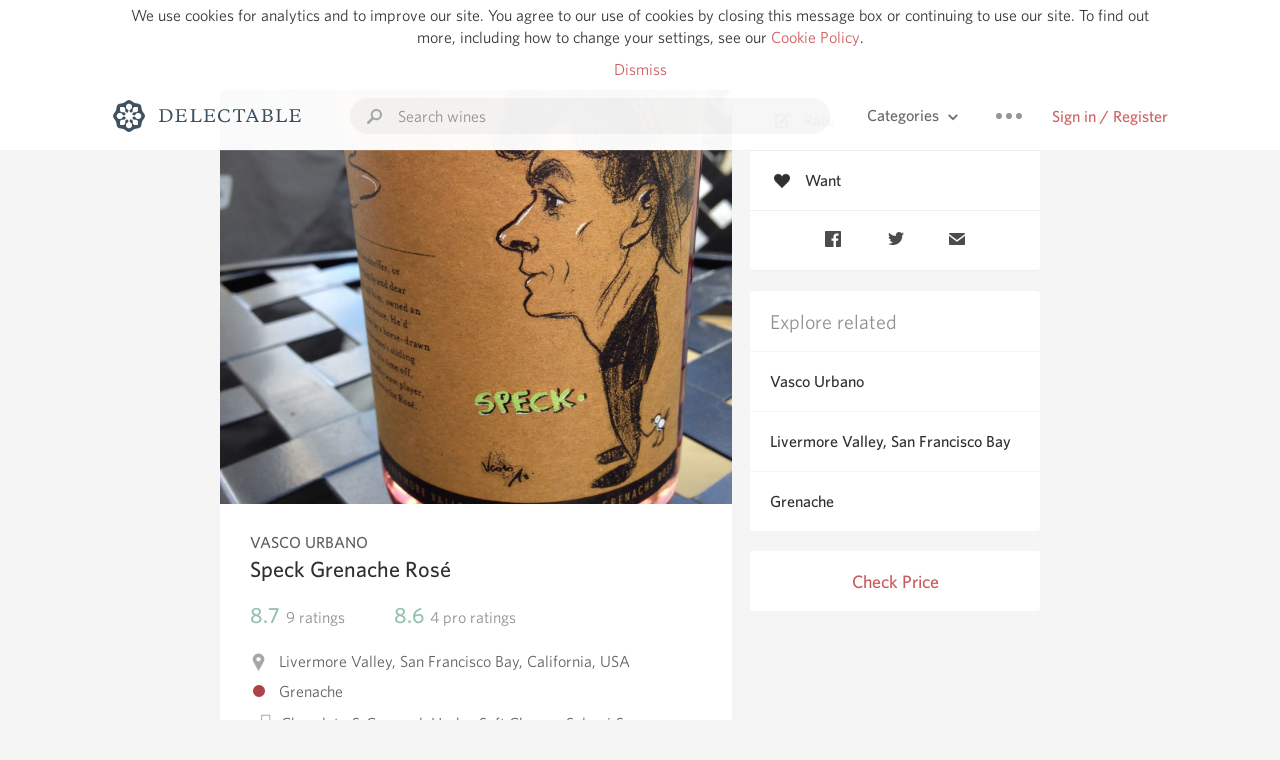

--- FILE ---
content_type: text/html
request_url: https://delectable.com/wine/vasco-urbano/speck-grenache-rose
body_size: 14727
content:
<!DOCTYPE html><html lang="en"><head><meta charset="utf-8"><title>Vasco Urbano Speck Grenache Rosé</title><link rel="canonical" href="https://delectable.com/wine/vasco-urbano/speck-grenache-rose"><meta name="google" content="notranslate"><meta name="viewport" content="width=device-width, initial-scale=1, user-scalable=no"><meta name="description" content="A rose wine produced by Vasco Urbano. Made from Grenache grapes from Livermore Valley, USA."><meta property="fb:app_id" content="201275219971584"><meta property="al:ios:app_name" content="Delectable"><meta property="al:ios:app_store_id" content="512106648"><meta property="al:android:app_name" content="Delectable"><meta property="al:android:package" content="com.delectable.mobile"><meta name="apple-itunes-app" content="app-id=512106648"><meta name="twitter:site" content="@delectable"><meta name="twitter:creator" content="@delectable"><meta name="twitter:app:country" content="US"><meta name="twitter:app:name:iphone" content="Delectable"><meta name="twitter:app:id:iphone" content="512106648"><meta name="twitter:app:name:googleplay" content="Delectable"><meta name="twitter:app:id:googleplay" content="com.delectable.mobile"><meta name="title" content="Vasco Urbano Speck Grenache Rosé"><meta name="canonical" content="/wine/vasco-urbano/speck-grenache-rose"><meta name="description" content="A rose wine produced by Vasco Urbano. Made from Grenache grapes from Livermore Valley, USA."><meta property="og:description" content="A rose wine produced by Vasco Urbano. Made from Grenache grapes from Livermore Valley, USA."><meta property="al:ios:url" content="delectable://base_wine?base_wine_id=536ecc6baf9ead0c0099884d"><meta property="al:android:url" content="delectable://base_wine?base_wine_id=536ecc6baf9ead0c0099884d"><meta property="og:url" content="https://delectable.com/wine/vasco-urbano/speck-grenache-rose"><meta property="og:title" content="Vasco Urbano Speck Grenache Rosé"><meta property="og:image" content="https://d2mvsg0ph94s7h.cloudfront.net/brad-hemmer-1399766944-34c9fe95039a.jpg"><meta name="twitter:card" content="product"><meta name="twitter:description" content="A rose wine produced by Vasco Urbano. Made from Grenache grapes from Livermore Valley, USA."><meta name="twitter:title" content="Vasco Urbano Speck Grenache Rosé"><meta name="twitter:image" content="https://d2mvsg0ph94s7h.cloudfront.net/brad-hemmer-1399766944-34c9fe95039a.jpg"><meta name="twitter:label1" content="Producer"><meta name="twitter:data1" content="Vasco Urbano"><meta name="twitter:label2" content="Region"><meta name="twitter:data2" content="Livermore Valley, San Francisco Bay, California, USA"><meta name="twitter:app:url:iphone" content="delectable://base_wine?base_wine_id=536ecc6baf9ead0c0099884d"><meta name="twitter:app:url:googleplay" content="delectable://base_wine?base_wine_id=536ecc6baf9ead0c0099884d"><meta name="deeplink" content="delectable://base_wine?base_wine_id=536ecc6baf9ead0c0099884d"><meta name="twitter:app:country" content="US"><meta name="twitter:app:name:iphone" content="Delectable"><meta name="twitter:app:id:iphone" content="512106648"><meta name="twitter:app:name:googleplay" content="Delectable"><meta name="twitter:app:id:googleplay" content="com.delectable.mobile"><meta name="apple-mobile-web-app-capable" content="yes"><meta name="mobile-web-app-capable" content="yes"><meta name="apple-mobile-web-app-title" content="Delectable"><meta name="apple-mobile-web-app-status-bar-style" content="black"><meta name="theme-color" content="#f5f5f5"><link href="https://delectable.com/images/android-icon-192-538470b8.png" sizes="192x192" rel="icon"><link href="https://delectable.com/images/apple-touch-icon-cbf42a21.png" rel="apple-touch-icon-precomposed"><link href="https://delectable.com/images/apple-touch-icon-76-5a0d4972.png" sizes="76x76" rel="apple-touch-icon-precomposed"><link href="https://delectable.com/images/apple-touch-icon-120-9c86e6e8.png" sizes="120x120" rel="apple-touch-icon-precomposed"><link href="https://delectable.com/images/apple-touch-icon-152-c1554fff.png" sizes="152x152" rel="apple-touch-icon-precomposed"><link href="https://delectable.com/images/apple-touch-startup-image-1242x2148-bec2948f.png" media="(device-width: 414px) and (device-height: 736px) and (-webkit-device-pixel-ratio: 3)" rel="apple-touch-startup-image"><link href="https://delectable.com/images/apple-touch-startup-image-750x1294-76414c56.png" media="(device-width: 375px) and (device-height: 667px) and (-webkit-device-pixel-ratio: 2)" rel="apple-touch-startup-image"><link href="https://delectable.com/images/apple-touch-startup-image-640x1096-8e16d1fa.png" media="(device-width: 320px) and (device-height: 568px) and (-webkit-device-pixel-ratio: 2)" rel="apple-touch-startup-image"><link href="https://delectable.com/images/apple-touch-startup-image-640x920-268a83f3.png" media="(device-width: 320px) and (device-height: 480px) and (-webkit-device-pixel-ratio: 2)" rel="apple-touch-startup-image"><link href="https://plus.google.com/+DelectableWine" rel="publisher"><link href="https://delectable.com/images/favicon-2c864262.png" rel="shortcut icon" type="image/vnd.microsoft.icon"><link rel="stylesheet" type="text/css" href="//cloud.typography.com/6518072/679044/css/fonts.css"><link rel="stylesheet" href="https://delectable.com/stylesheets/application-48350cc3.css"><script>(function() {var _fbq = window._fbq || (window._fbq = []);if (!_fbq.loaded) {var fbds = document.createElement('script');fbds.async = true;fbds.src = '//connect.facebook.net/en_US/fbds.js';var s = document.getElementsByTagName('script')[0];s.parentNode.insertBefore(fbds, s);_fbq.loaded = true;}_fbq.push(['addPixelId', '515265288649818']);})();window._fbq = window._fbq || [];window._fbq.push(['track', 'PixelInitialized', {}]);</script><noscript><img height="1" width="1" style="display:none;" src="https://www.facebook.com/tr?id=515265288649818&amp;ev=PixelInitialized"></noscript><script>(function(i,s,o,g,r,a,m){i['GoogleAnalyticsObject']=r;i[r]=i[r]||function(){(i[r].q=i[r].q||[]).push(arguments)},i[r].l=1*new Date();a=s.createElement(o),m=s.getElementsByTagName(o)[0];a.async=1;a.src=g;m.parentNode.insertBefore(a,m)})(window,document,'script','//www.google-analytics.com/analytics.js','ga');ga('create', 'UA-26238315-1', 'auto');ga('send', 'pageview');</script><script src="//d2wy8f7a9ursnm.cloudfront.net/bugsnag-3.min.js" data-releasestage="production" data-apikey="cafbf4ea2de0083392b4b8ee60c26eb1" defer></script><!--[if lt IE 10]><link rel="stylesheet" href="/stylesheets/ie-80922c40.css" /><script src="/javascripts/polyfills-5aa69cba.js"></script><![endif]--></head><body class=""><div id="app"><div class="" data-reactid=".255bx8dw5c0" data-react-checksum="186152920"><div class="sticky-header" data-reactid=".255bx8dw5c0.0"><div class="cookie-policy" data-reactid=".255bx8dw5c0.0.0"><div class="cookie-policy-text" data-reactid=".255bx8dw5c0.0.0.0"><span data-reactid=".255bx8dw5c0.0.0.0.0">We use cookies for analytics and to improve our site. You agree to our use of cookies by closing this message box or continuing to use our site. To find out more, including how to change your settings, see our </span><a class="cookie-policy-link" target="_blank" href="/cookiePolicy" data-reactid=".255bx8dw5c0.0.0.0.1">Cookie Policy</a><span data-reactid=".255bx8dw5c0.0.0.0.2">.</span></div><div class="cookie-policy-text" data-reactid=".255bx8dw5c0.0.0.1"><a class="cookie-policy-link" href="" data-reactid=".255bx8dw5c0.0.0.1.0">Dismiss</a></div></div><nav class="nav" role="navigation" data-reactid=".255bx8dw5c0.0.1"><div class="nav__container" data-reactid=".255bx8dw5c0.0.1.0"><a class="nav__logo" href="/" data-reactid=".255bx8dw5c0.0.1.0.0"><img class="desktop" src="https://delectable.com/images/navigation_logo_desktop_3x-953798e2.png" srcset="https://delectable.com/images/navigation_logo_desktop-9f6e750c.svg 1x" data-reactid=".255bx8dw5c0.0.1.0.0.0"><img class="mobile" src="https://delectable.com/images/navigation_logo_mobile_3x-9423757b.png" srcset="https://delectable.com/images/navigation_logo_mobile-c6c4724c.svg 1x" data-reactid=".255bx8dw5c0.0.1.0.0.1"></a><div class="nav-auth nav-auth--unauthenticated" data-reactid=".255bx8dw5c0.0.1.0.1"><a class="nav-auth__sign-in-link" href="/register" data-reactid=".255bx8dw5c0.0.1.0.1.0">Sign in / Register</a></div><div class="nav-dots nav-dots--unauthenticated" data-reactid=".255bx8dw5c0.0.1.0.2"><div class="popover" data-reactid=".255bx8dw5c0.0.1.0.2.0"><a class="popover__open-link" href="#" data-reactid=".255bx8dw5c0.0.1.0.2.0.0"><div class="nav-dots__dots" data-reactid=".255bx8dw5c0.0.1.0.2.0.0.0"></div></a><div class="popover__menu popover__menu--closed" data-reactid=".255bx8dw5c0.0.1.0.2.0.1"><ul class="popover__menu__links popover__menu__links--main" data-reactid=".255bx8dw5c0.0.1.0.2.0.1.0"><li class="popover__menu__links__li popover__menu__links__li--mobile-only" data-reactid=".255bx8dw5c0.0.1.0.2.0.1.0.$0"><a class="popover__menu__links__link" href="/sign-in" data-reactid=".255bx8dw5c0.0.1.0.2.0.1.0.$0.0">Sign in</a></li><li class="popover__menu__links__li" data-reactid=".255bx8dw5c0.0.1.0.2.0.1.0.$1"><a class="popover__menu__links__link" href="/feeds/trending_feed" data-reactid=".255bx8dw5c0.0.1.0.2.0.1.0.$1.0">Trending</a></li><li class="popover__menu__links__li" data-reactid=".255bx8dw5c0.0.1.0.2.0.1.0.$2"><a class="popover__menu__links__link" href="/press" data-reactid=".255bx8dw5c0.0.1.0.2.0.1.0.$2.0">Press</a></li><li class="popover__menu__links__li" data-reactid=".255bx8dw5c0.0.1.0.2.0.1.0.$3"><a class="popover__menu__links__link" href="http://blog.delectable.com" data-reactid=".255bx8dw5c0.0.1.0.2.0.1.0.$3.0">Blog</a></li></ul><ul class="popover__menu__links popover__menu__links--secondary" data-reactid=".255bx8dw5c0.0.1.0.2.0.1.1"><li class="popover__menu__links__li" data-reactid=".255bx8dw5c0.0.1.0.2.0.1.1.$0"><a class="popover__menu__links__link" href="https://twitter.com/delectable" data-reactid=".255bx8dw5c0.0.1.0.2.0.1.1.$0.0">Twitter</a></li><li class="popover__menu__links__li" data-reactid=".255bx8dw5c0.0.1.0.2.0.1.1.$1"><a class="popover__menu__links__link" href="https://www.facebook.com/delectable" data-reactid=".255bx8dw5c0.0.1.0.2.0.1.1.$1.0">Facebook</a></li><li class="popover__menu__links__li" data-reactid=".255bx8dw5c0.0.1.0.2.0.1.1.$2"><a class="popover__menu__links__link" href="https://instagram.com/delectable" data-reactid=".255bx8dw5c0.0.1.0.2.0.1.1.$2.0">Instagram</a></li></ul></div></div></div><div class="nav-categories" data-reactid=".255bx8dw5c0.0.1.0.3"><button class="nav-categories__button" data-reactid=".255bx8dw5c0.0.1.0.3.0"><span data-reactid=".255bx8dw5c0.0.1.0.3.0.0">Categories</span><img class="nav-categories__button__icon" src="https://delectable.com/images/icn_small_chevron_down_3x-177ba448.png" srcset="https://delectable.com/images/icn_small_chevron_down-7a056ab4.svg 2x" data-reactid=".255bx8dw5c0.0.1.0.3.0.1"></button><div class="nav-categories__overlay nav-categories__overlay--closed" data-reactid=".255bx8dw5c0.0.1.0.3.1"><div class="categories-list categories-list--with-background-images" data-reactid=".255bx8dw5c0.0.1.0.3.1.0"><section class="categories-list__section" data-reactid=".255bx8dw5c0.0.1.0.3.1.0.0"><div class="categories-list__section__category" data-reactid=".255bx8dw5c0.0.1.0.3.1.0.0.1:$0"><a href="/categories/rich-and-bold" data-reactid=".255bx8dw5c0.0.1.0.3.1.0.0.1:$0.0">Rich and Bold</a></div><div class="categories-list__section__category" data-reactid=".255bx8dw5c0.0.1.0.3.1.0.0.1:$1"><a href="/categories/grower-champagne" data-reactid=".255bx8dw5c0.0.1.0.3.1.0.0.1:$1.0">Grower Champagne</a></div><div class="categories-list__section__category" data-reactid=".255bx8dw5c0.0.1.0.3.1.0.0.1:$2"><a href="/categories/pizza" data-reactid=".255bx8dw5c0.0.1.0.3.1.0.0.1:$2.0">Pizza</a></div><div class="categories-list__section__category" data-reactid=".255bx8dw5c0.0.1.0.3.1.0.0.1:$3"><a href="/categories/classic-napa" data-reactid=".255bx8dw5c0.0.1.0.3.1.0.0.1:$3.0">Classic Napa</a></div><div class="categories-list__section__category" data-reactid=".255bx8dw5c0.0.1.0.3.1.0.0.1:$4"><a href="/categories/etna-rosso" data-reactid=".255bx8dw5c0.0.1.0.3.1.0.0.1:$4.0">Etna Rosso</a></div><div class="categories-list__section__category" data-reactid=".255bx8dw5c0.0.1.0.3.1.0.0.1:$5"><a href="/categories/with-goat-cheese" data-reactid=".255bx8dw5c0.0.1.0.3.1.0.0.1:$5.0">With Goat Cheese</a></div><div class="categories-list__section__category" data-reactid=".255bx8dw5c0.0.1.0.3.1.0.0.1:$6"><a href="/categories/tawny-port" data-reactid=".255bx8dw5c0.0.1.0.3.1.0.0.1:$6.0">Tawny Port</a></div><div class="categories-list__section__category" data-reactid=".255bx8dw5c0.0.1.0.3.1.0.0.1:$7"><a href="/categories/skin-contact" data-reactid=".255bx8dw5c0.0.1.0.3.1.0.0.1:$7.0">Skin Contact</a></div><div class="categories-list__section__category" data-reactid=".255bx8dw5c0.0.1.0.3.1.0.0.1:$8"><a href="/categories/unicorn" data-reactid=".255bx8dw5c0.0.1.0.3.1.0.0.1:$8.0">Unicorn</a></div><div class="categories-list__section__category" data-reactid=".255bx8dw5c0.0.1.0.3.1.0.0.1:$9"><a href="/categories/1982-bordeaux" data-reactid=".255bx8dw5c0.0.1.0.3.1.0.0.1:$9.0">1982 Bordeaux</a></div><div class="categories-list__section__category" data-reactid=".255bx8dw5c0.0.1.0.3.1.0.0.1:$10"><a href="/categories/acidity" data-reactid=".255bx8dw5c0.0.1.0.3.1.0.0.1:$10.0">Acidity</a></div><div class="categories-list__section__category" data-reactid=".255bx8dw5c0.0.1.0.3.1.0.0.1:$11"><a href="/categories/hops" data-reactid=".255bx8dw5c0.0.1.0.3.1.0.0.1:$11.0">Hops</a></div><div class="categories-list__section__category" data-reactid=".255bx8dw5c0.0.1.0.3.1.0.0.1:$12"><a href="/categories/oaky" data-reactid=".255bx8dw5c0.0.1.0.3.1.0.0.1:$12.0">Oaky</a></div><div class="categories-list__section__category" data-reactid=".255bx8dw5c0.0.1.0.3.1.0.0.1:$13"><a href="/categories/2010-chablis" data-reactid=".255bx8dw5c0.0.1.0.3.1.0.0.1:$13.0">2010 Chablis</a></div><div class="categories-list__section__category" data-reactid=".255bx8dw5c0.0.1.0.3.1.0.0.1:$14"><a href="/categories/sour-beer" data-reactid=".255bx8dw5c0.0.1.0.3.1.0.0.1:$14.0">Sour Beer</a></div><div class="categories-list__section__category" data-reactid=".255bx8dw5c0.0.1.0.3.1.0.0.1:$15"><a href="/categories/qpr" data-reactid=".255bx8dw5c0.0.1.0.3.1.0.0.1:$15.0">QPR</a></div><div class="categories-list__section__category" data-reactid=".255bx8dw5c0.0.1.0.3.1.0.0.1:$16"><a href="/categories/oregon-pinot" data-reactid=".255bx8dw5c0.0.1.0.3.1.0.0.1:$16.0">Oregon Pinot</a></div><div class="categories-list__section__category" data-reactid=".255bx8dw5c0.0.1.0.3.1.0.0.1:$17"><a href="/categories/islay" data-reactid=".255bx8dw5c0.0.1.0.3.1.0.0.1:$17.0">Islay</a></div><div class="categories-list__section__category" data-reactid=".255bx8dw5c0.0.1.0.3.1.0.0.1:$18"><a href="/categories/buttery" data-reactid=".255bx8dw5c0.0.1.0.3.1.0.0.1:$18.0">Buttery</a></div><div class="categories-list__section__category" data-reactid=".255bx8dw5c0.0.1.0.3.1.0.0.1:$19"><a href="/categories/coravin" data-reactid=".255bx8dw5c0.0.1.0.3.1.0.0.1:$19.0">Coravin</a></div><div class="categories-list__section__category" data-reactid=".255bx8dw5c0.0.1.0.3.1.0.0.1:$20"><a href="/categories/mezcal" data-reactid=".255bx8dw5c0.0.1.0.3.1.0.0.1:$20.0">Mezcal</a></div></section></div></div></div><div class="search-box" data-reactid=".255bx8dw5c0.0.1.0.4"><input class="search-box__input" name="search_term_string" type="text" placeholder="Search wines" autocomplete="off" autocorrect="off" value="" itemprop="query-input" data-reactid=".255bx8dw5c0.0.1.0.4.0"><span class="search-box__icon" data-reactid=".255bx8dw5c0.0.1.0.4.1"></span><span class="search-box__icon search-box__icon--close" data-reactid=".255bx8dw5c0.0.1.0.4.2"></span></div></div></nav></div><div class="app-view" data-reactid=".255bx8dw5c0.1"><div class="wine-profile" data-reactid=".255bx8dw5c0.1.0"><noscript data-reactid=".255bx8dw5c0.1.0.0"></noscript><main itemscope itemtype="http://schema.org/Product" data-reactid=".255bx8dw5c0.1.0.1"><section class="wine-profile-header" data-reactid=".255bx8dw5c0.1.0.1.0"><meta itemprop="image" content="https://d2mvsg0ph94s7h.cloudfront.net/brad-hemmer-1399766944-34c9fe95039a.jpg" data-reactid=".255bx8dw5c0.1.0.1.0.0"><div class="image-wrapper loading wine-profile-header__image-wrapper" data-reactid=".255bx8dw5c0.1.0.1.0.1"><div class="image-wrapper__image wine-profile-header__image-wrapper__image" style="background-size:cover;background-position:center center;background-image:url(https://d2mvsg0ph94s7h.cloudfront.net/brad-hemmer-1399766944-34c9fe95039a.jpg);opacity:0;" data-reactid=".255bx8dw5c0.1.0.1.0.1.0"></div></div><div class="wine-profile-header__details" data-reactid=".255bx8dw5c0.1.0.1.0.2"><h2 class="wine-profile-header__producer" itemprop="brand" data-reactid=".255bx8dw5c0.1.0.1.0.2.0">Vasco Urbano</h2><h1 class="wine-profile-header__name" itemprop="name" data-reactid=".255bx8dw5c0.1.0.1.0.2.1">Speck Grenache Rosé</h1><meta itemprop="description" content="A rose wine produced by Vasco Urbano. Made from Grenache grapes from Livermore Valley, USA." data-reactid=".255bx8dw5c0.1.0.1.0.2.2"><button class="purchase-button purchase-button--check-price" data-reactid=".255bx8dw5c0.1.0.1.0.2.3">Check Price</button></div><div class="wine-profile-rating" data-reactid=".255bx8dw5c0.1.0.1.0.3"><div class="wine-profile-rating__rating" itemprop="aggregateRating" itemscope itemtype="http://schema.org/AggregateRating" data-reactid=".255bx8dw5c0.1.0.1.0.3.0"><meta itemprop="worstRating" content="6" data-reactid=".255bx8dw5c0.1.0.1.0.3.0.0"><span itemprop="ratingValue" class="wine-profile-rating__value wine-profile-rating__value--good" data-reactid=".255bx8dw5c0.1.0.1.0.3.0.1">8.7</span><meta itemprop="bestRating" content="10" data-reactid=".255bx8dw5c0.1.0.1.0.3.0.2"><meta itemprop="ratingCount" content="9" data-reactid=".255bx8dw5c0.1.0.1.0.3.0.3"><span class="wine-profile-rating__count" data-reactid=".255bx8dw5c0.1.0.1.0.3.0.4"><span data-reactid=".255bx8dw5c0.1.0.1.0.3.0.4.0">9</span><span data-reactid=".255bx8dw5c0.1.0.1.0.3.0.4.1"> ratings</span></span></div><div class="wine-profile-rating__rating" data-reactid=".255bx8dw5c0.1.0.1.0.3.1"><span class="wine-profile-rating__value wine-profile-rating__value--good" data-reactid=".255bx8dw5c0.1.0.1.0.3.1.0">8.6</span><span class="wine-profile-rating__count" data-reactid=".255bx8dw5c0.1.0.1.0.3.1.1"><span data-reactid=".255bx8dw5c0.1.0.1.0.3.1.1.0">4</span><span data-reactid=".255bx8dw5c0.1.0.1.0.3.1.1.1"> pro ratings</span></span></div></div><div class="wine-profile-region" data-reactid=".255bx8dw5c0.1.0.1.0.4"><img class="wine-profile-region__flag" src="https://delectable.com/images/icn_location_3x-45b9dcfc.png" srcset="https://delectable.com/images/icn_location-b1101ff8.svg 2x" data-reactid=".255bx8dw5c0.1.0.1.0.4.0"><span class="wine-profile-region__name" data-reactid=".255bx8dw5c0.1.0.1.0.4.1">Livermore Valley, San Francisco Bay, California, USA</span></div><div class="wine-profile-varietal" data-reactid=".255bx8dw5c0.1.0.1.0.$779"><span class="wine-profile-varietal__color" style="background:#ab4447;" data-reactid=".255bx8dw5c0.1.0.1.0.$779.0"></span><span class="wine-profile-varietal__name" data-reactid=".255bx8dw5c0.1.0.1.0.$779.1">Grenache</span></div><div class="wine-profile-pairings" data-reactid=".255bx8dw5c0.1.0.1.0.6"><img class="wine-profile-pairings__flag" src="https://delectable.com/images/icn_pairings-87721055.png" srcset="https://delectable.com/images/icn_pairings-4d8e9347.svg" data-reactid=".255bx8dw5c0.1.0.1.0.6.0"><div class="wine-profile-pairings__name" data-reactid=".255bx8dw5c0.1.0.1.0.6.1">Chocolate &amp; Caramel, Herbs, Soft Cheese, Salami &amp; Prosciutto, Turkey, Pasta, Mushrooms, Veal, Tomato-Based, Chicken, Exotic Spices, Potato, White Rice, Duck, Nuts &amp; Seeds, Onion, Shallot, Garlic, Asian Cuisine, Salads &amp; Greens, Quinoa, Farro, Brown Rice, Quinoa</div></div></section><div class="wine-profile__sidebar" data-reactid=".255bx8dw5c0.1.0.1.1"><div class="capture-editor" data-reactid=".255bx8dw5c0.1.0.1.1.0"><button class="capture-editor__rate-mode-button" data-reactid=".255bx8dw5c0.1.0.1.1.0.0"><img class="capture-editor__rate-mode-button__icon" src="https://delectable.com/images/icn_compose_3x-830c33c9.png" srcset="https://delectable.com/images/icn_compose-527786d8.svg 2x" alt="Rate" data-reactid=".255bx8dw5c0.1.0.1.1.0.0.0"><span data-reactid=".255bx8dw5c0.1.0.1.1.0.0.1">Rate</span></button><button class="capture-editor__want-button" data-reactid=".255bx8dw5c0.1.0.1.1.0.1"><img class="capture-editor__want-button__icon" src="https://delectable.com/images/icn_heart_black_3x-8b896cf6.png" srcset="https://delectable.com/images/icn_heart_black-244e499c.svg 2x" alt="Add to wishlist" data-reactid=".255bx8dw5c0.1.0.1.1.0.1.0"><span data-reactid=".255bx8dw5c0.1.0.1.1.0.1.1">Want</span></button></div><div class="social-media-links" data-reactid=".255bx8dw5c0.1.0.1.1.1"><a class="link" href="https://www.facebook.com/sharer/sharer.php?u=https://delectable.com/wine/vasco-urbano/speck-grenache-rose" target="_blank" data-reactid=".255bx8dw5c0.1.0.1.1.1.0"><img src="https://delectable.com/images/facebook-b89ad7a6.png" srcset="https://delectable.com/images/facebook-6393609d.svg" alt="Share Vasco Urbano Speck Grenache Rosé on Facebook" data-reactid=".255bx8dw5c0.1.0.1.1.1.0.0"></a><a class="link" href="https://twitter.com/home?status=https://delectable.com/wine/vasco-urbano/speck-grenache-rose" target="_blank" data-reactid=".255bx8dw5c0.1.0.1.1.1.1"><img src="https://delectable.com/images/twitter-b17c9f13.png" srcset="https://delectable.com/images/twitter-d4d8b97e.svg" alt="Share Vasco Urbano Speck Grenache Rosé on Twitter" data-reactid=".255bx8dw5c0.1.0.1.1.1.1.0"></a><a class="link" href="mailto:?subject=Vasco Urbano Speck Grenache Rosé&amp;body=https://delectable.com/wine/vasco-urbano/speck-grenache-rose" target="_blank" data-reactid=".255bx8dw5c0.1.0.1.1.1.2"><img src="https://delectable.com/images/email-5a498072.png" srcset="https://delectable.com/images/email-eebfa2da.svg" alt="Share Vasco Urbano Speck Grenache Rosé via email" data-reactid=".255bx8dw5c0.1.0.1.1.1.2.0"></a></div><div class="wine-profile__sidebar__related-categories" data-reactid=".255bx8dw5c0.1.0.1.1.2"><h3 class="wine-profile__sidebar__related-categories__header" data-reactid=".255bx8dw5c0.1.0.1.1.2.0">Explore related</h3><a class="wine-profile__sidebar__related-categories__link" href="/categories/vasco-urbano" data-reactid=".255bx8dw5c0.1.0.1.1.2.1:$0">Vasco Urbano</a><a class="wine-profile__sidebar__related-categories__link" href="/categories/livermore-valley%2C-san-francisco-bay" data-reactid=".255bx8dw5c0.1.0.1.1.2.1:$1">Livermore Valley, San Francisco Bay</a><a class="wine-profile__sidebar__related-categories__link" href="/categories/grenache" data-reactid=".255bx8dw5c0.1.0.1.1.2.1:$2">Grenache</a></div><button class="purchase-button purchase-button--check-price" data-reactid=".255bx8dw5c0.1.0.1.1.3">Check Price</button></div><div class="wine-profile-vintage-selector" data-reactid=".255bx8dw5c0.1.0.1.2"><span class="wine-profile-vintage-selector__label" data-reactid=".255bx8dw5c0.1.0.1.2.0">Top Notes For</span><select class="wine-profile-vintage-selector__select" data-reactid=".255bx8dw5c0.1.0.1.2.1"><option value="/wine/vasco-urbano/speck-grenache-rose" data-reactid=".255bx8dw5c0.1.0.1.2.1.0">All Vintages</option><option value="/wine/vasco-urbano/speck-grenache-rose/2014" data-reactid=".255bx8dw5c0.1.0.1.2.1.1:$558f66b80a44a682701e80d9">2014</option><option value="/wine/vasco-urbano/speck-grenache-rose/2013" data-reactid=".255bx8dw5c0.1.0.1.2.1.1:$536ecc6bdd02a9090096bfd1">2013</option><option value="/wine/vasco-urbano/speck-grenache-rose/--" data-reactid=".255bx8dw5c0.1.0.1.2.1.1:$54dbb41195f9f0f25c08e994">--</option></select></div><section class="wine-profile-capture-notes-list" data-reactid=".255bx8dw5c0.1.0.1.5"><div class="wine-profile-capture-note" itemprop="review" itemscope itemtype="http://schema.org/Review" data-reactid=".255bx8dw5c0.1.0.1.5.0:$579ea68358bdd3db7400003e"><a class="wine-profile-capture-note__author__photo-link" href="/@bradhemmer" data-reactid=".255bx8dw5c0.1.0.1.5.0:$579ea68358bdd3db7400003e.0"><img class="wine-profile-capture-note__author__photo-link__image" src="https://s3.amazonaws.com/delectable-profile-photos/brad-hemmer-1382616025-bb73b3480e59.jpg" alt="Brad Hemmer" title="Brad Hemmer" data-reactid=".255bx8dw5c0.1.0.1.5.0:$579ea68358bdd3db7400003e.0.0"></a><div class="vertically-align-block vertically-align-block--top" data-reactid=".255bx8dw5c0.1.0.1.5.0:$579ea68358bdd3db7400003e.1"><div class="wine-profile-capture-note__author" data-reactid=".255bx8dw5c0.1.0.1.5.0:$579ea68358bdd3db7400003e.1.0"><p class="wine-profile-capture-note__author__name" itemprop="author" itemscope itemtype="http://schema.org/Person" data-reactid=".255bx8dw5c0.1.0.1.5.0:$579ea68358bdd3db7400003e.1.0.0"><a href="/@bradhemmer" data-reactid=".255bx8dw5c0.1.0.1.5.0:$579ea68358bdd3db7400003e.1.0.0.0"><span itemprop="name" data-reactid=".255bx8dw5c0.1.0.1.5.0:$579ea68358bdd3db7400003e.1.0.0.0.0">Brad Hemmer</span></a><span data-reactid=".255bx8dw5c0.1.0.1.5.0:$579ea68358bdd3db7400003e.1.0.0.1"> </span><img class="influencer-badge" src="https://delectable.com/images/icn_influencer_3x-f2da95ad.png" srcset="https://delectable.com/images/icn_influencer-7116a8a4.svg 2x" alt="Influencer Badge" title="Influencer Badge" data-reactid=".255bx8dw5c0.1.0.1.5.0:$579ea68358bdd3db7400003e.1.0.0.2"><span data-reactid=".255bx8dw5c0.1.0.1.5.0:$579ea68358bdd3db7400003e.1.0.0.3"> </span><noscript data-reactid=".255bx8dw5c0.1.0.1.5.0:$579ea68358bdd3db7400003e.1.0.0.4"></noscript></p><div class="" itemprop="reviewRating" itemscope itemtype="http://schema.org/Rating" data-reactid=".255bx8dw5c0.1.0.1.5.0:$579ea68358bdd3db7400003e.1.0.2"><meta itemprop="worstRating" content="6" data-reactid=".255bx8dw5c0.1.0.1.5.0:$579ea68358bdd3db7400003e.1.0.2.0"><meta itemprop="bestRating" content="10" data-reactid=".255bx8dw5c0.1.0.1.5.0:$579ea68358bdd3db7400003e.1.0.2.1"><span class="rating rating--good" itemprop="ratingValue" data-reactid=".255bx8dw5c0.1.0.1.5.0:$579ea68358bdd3db7400003e.1.0.2.2">8.7</span></div></div><p class="wine-profile-capture-note__note wine-profile-capture-note__note--hide-mobile" itemprop="reviewBody" data-reactid=".255bx8dw5c0.1.0.1.5.0:$579ea68358bdd3db7400003e.1.1"><span class="" data-reactid=".255bx8dw5c0.1.0.1.5.0:$579ea68358bdd3db7400003e.1.1.0"><span data-reactid=".255bx8dw5c0.1.0.1.5.0:$579ea68358bdd3db7400003e.1.1.0.0">Light salmon color. Dry, mineral, light fruit, med body. </span></span></p></div><p class="wine-profile-capture-note__note wine-profile-capture-note__note--hide-tablet" itemprop="reviewBody" data-reactid=".255bx8dw5c0.1.0.1.5.0:$579ea68358bdd3db7400003e.2"><span class="" data-reactid=".255bx8dw5c0.1.0.1.5.0:$579ea68358bdd3db7400003e.2.0"><span data-reactid=".255bx8dw5c0.1.0.1.5.0:$579ea68358bdd3db7400003e.2.0.0">Light salmon color. Dry, mineral, light fruit, med body. </span></span></p><span data-reactid=".255bx8dw5c0.1.0.1.5.0:$579ea68358bdd3db7400003e.3"></span><span class="wine-profile-capture-note__created-at" data-reactid=".255bx8dw5c0.1.0.1.5.0:$579ea68358bdd3db7400003e.4">Aug 1st, 2016</span><meta itemprop="about" content="Vasco Urbano Speck Grenache Rosé" data-reactid=".255bx8dw5c0.1.0.1.5.0:$579ea68358bdd3db7400003e.5"><meta itemprop="datePublished" content="2016-08-01T01:31:47+00:00" data-reactid=".255bx8dw5c0.1.0.1.5.0:$579ea68358bdd3db7400003e.6"></div><div class="wine-profile-capture-note" itemprop="review" itemscope itemtype="http://schema.org/Review" data-reactid=".255bx8dw5c0.1.0.1.5.0:$5436f629442ed09fb400080e"><a class="wine-profile-capture-note__author__photo-link" href="/@melissasmith" data-reactid=".255bx8dw5c0.1.0.1.5.0:$5436f629442ed09fb400080e.0"><img class="wine-profile-capture-note__author__photo-link__image" src="https://s3.amazonaws.com/delectable-profile-photos/melissa-lavrinc-smith-1359575157-9493043d0e93.jpg" alt="Melissa Smith" title="Melissa Smith" data-reactid=".255bx8dw5c0.1.0.1.5.0:$5436f629442ed09fb400080e.0.0"></a><div class="vertically-align-block vertically-align-block--top" data-reactid=".255bx8dw5c0.1.0.1.5.0:$5436f629442ed09fb400080e.1"><div class="wine-profile-capture-note__author" data-reactid=".255bx8dw5c0.1.0.1.5.0:$5436f629442ed09fb400080e.1.0"><p class="wine-profile-capture-note__author__name" itemprop="author" itemscope itemtype="http://schema.org/Person" data-reactid=".255bx8dw5c0.1.0.1.5.0:$5436f629442ed09fb400080e.1.0.0"><a href="/@melissasmith" data-reactid=".255bx8dw5c0.1.0.1.5.0:$5436f629442ed09fb400080e.1.0.0.0"><span itemprop="name" data-reactid=".255bx8dw5c0.1.0.1.5.0:$5436f629442ed09fb400080e.1.0.0.0.0">Melissa Smith</span></a><span data-reactid=".255bx8dw5c0.1.0.1.5.0:$5436f629442ed09fb400080e.1.0.0.1"> </span><img class="influencer-badge" src="https://delectable.com/images/icn_influencer_3x-f2da95ad.png" srcset="https://delectable.com/images/icn_influencer-7116a8a4.svg 2x" alt="Influencer Badge" title="Influencer Badge" data-reactid=".255bx8dw5c0.1.0.1.5.0:$5436f629442ed09fb400080e.1.0.0.2"><span data-reactid=".255bx8dw5c0.1.0.1.5.0:$5436f629442ed09fb400080e.1.0.0.3"> </span><noscript data-reactid=".255bx8dw5c0.1.0.1.5.0:$5436f629442ed09fb400080e.1.0.0.4"></noscript></p><p class="influencer-title" data-reactid=".255bx8dw5c0.1.0.1.5.0:$5436f629442ed09fb400080e.1.0.1">Sommelier/Sake Buyer K&amp;L Wines</p><div class="" itemprop="reviewRating" itemscope itemtype="http://schema.org/Rating" data-reactid=".255bx8dw5c0.1.0.1.5.0:$5436f629442ed09fb400080e.1.0.2"><meta itemprop="worstRating" content="6" data-reactid=".255bx8dw5c0.1.0.1.5.0:$5436f629442ed09fb400080e.1.0.2.0"><meta itemprop="bestRating" content="10" data-reactid=".255bx8dw5c0.1.0.1.5.0:$5436f629442ed09fb400080e.1.0.2.1"><span class="rating rating--best" itemprop="ratingValue" data-reactid=".255bx8dw5c0.1.0.1.5.0:$5436f629442ed09fb400080e.1.0.2.2">9.3</span></div></div><p class="wine-profile-capture-note__note wine-profile-capture-note__note--hide-mobile" itemprop="reviewBody" data-reactid=".255bx8dw5c0.1.0.1.5.0:$5436f629442ed09fb400080e.1.1"><span class="" data-reactid=".255bx8dw5c0.1.0.1.5.0:$5436f629442ed09fb400080e.1.1.0"><span data-reactid=".255bx8dw5c0.1.0.1.5.0:$5436f629442ed09fb400080e.1.1.0.0">Cool new find out of Livermore.</span><br data-reactid=".255bx8dw5c0.1.0.1.5.0:$5436f629442ed09fb400080e.1.1.0.1"><span data-reactid=".255bx8dw5c0.1.0.1.5.0:$5436f629442ed09fb400080e.1.1.0.2"></span></span></p></div><p class="wine-profile-capture-note__note wine-profile-capture-note__note--hide-tablet" itemprop="reviewBody" data-reactid=".255bx8dw5c0.1.0.1.5.0:$5436f629442ed09fb400080e.2"><span class="" data-reactid=".255bx8dw5c0.1.0.1.5.0:$5436f629442ed09fb400080e.2.0"><span data-reactid=".255bx8dw5c0.1.0.1.5.0:$5436f629442ed09fb400080e.2.0.0">Cool new find out of Livermore.</span><br data-reactid=".255bx8dw5c0.1.0.1.5.0:$5436f629442ed09fb400080e.2.0.1"><span data-reactid=".255bx8dw5c0.1.0.1.5.0:$5436f629442ed09fb400080e.2.0.2"></span></span></p><span data-reactid=".255bx8dw5c0.1.0.1.5.0:$5436f629442ed09fb400080e.3"></span><span class="wine-profile-capture-note__created-at" data-reactid=".255bx8dw5c0.1.0.1.5.0:$5436f629442ed09fb400080e.4">Oct 9th, 2014</span><meta itemprop="about" content="Vasco Urbano Speck Grenache Rosé" data-reactid=".255bx8dw5c0.1.0.1.5.0:$5436f629442ed09fb400080e.5"><meta itemprop="datePublished" content="2014-10-09T20:55:05+00:00" data-reactid=".255bx8dw5c0.1.0.1.5.0:$5436f629442ed09fb400080e.6"></div><div class="wine-profile-capture-note" itemprop="review" itemscope itemtype="http://schema.org/Review" data-reactid=".255bx8dw5c0.1.0.1.5.0:$536ebfab753490b48d0006f3"><a class="wine-profile-capture-note__author__photo-link" href="/@bradhemmer" data-reactid=".255bx8dw5c0.1.0.1.5.0:$536ebfab753490b48d0006f3.0"><img class="wine-profile-capture-note__author__photo-link__image" src="https://s3.amazonaws.com/delectable-profile-photos/brad-hemmer-1382616025-bb73b3480e59.jpg" alt="Brad Hemmer" title="Brad Hemmer" data-reactid=".255bx8dw5c0.1.0.1.5.0:$536ebfab753490b48d0006f3.0.0"></a><div class="vertically-align-block vertically-align-block--top" data-reactid=".255bx8dw5c0.1.0.1.5.0:$536ebfab753490b48d0006f3.1"><div class="wine-profile-capture-note__author" data-reactid=".255bx8dw5c0.1.0.1.5.0:$536ebfab753490b48d0006f3.1.0"><p class="wine-profile-capture-note__author__name" itemprop="author" itemscope itemtype="http://schema.org/Person" data-reactid=".255bx8dw5c0.1.0.1.5.0:$536ebfab753490b48d0006f3.1.0.0"><a href="/@bradhemmer" data-reactid=".255bx8dw5c0.1.0.1.5.0:$536ebfab753490b48d0006f3.1.0.0.0"><span itemprop="name" data-reactid=".255bx8dw5c0.1.0.1.5.0:$536ebfab753490b48d0006f3.1.0.0.0.0">Brad Hemmer</span></a><span data-reactid=".255bx8dw5c0.1.0.1.5.0:$536ebfab753490b48d0006f3.1.0.0.1"> </span><img class="influencer-badge" src="https://delectable.com/images/icn_influencer_3x-f2da95ad.png" srcset="https://delectable.com/images/icn_influencer-7116a8a4.svg 2x" alt="Influencer Badge" title="Influencer Badge" data-reactid=".255bx8dw5c0.1.0.1.5.0:$536ebfab753490b48d0006f3.1.0.0.2"><span data-reactid=".255bx8dw5c0.1.0.1.5.0:$536ebfab753490b48d0006f3.1.0.0.3"> </span><noscript data-reactid=".255bx8dw5c0.1.0.1.5.0:$536ebfab753490b48d0006f3.1.0.0.4"></noscript></p><div class="" itemprop="reviewRating" itemscope itemtype="http://schema.org/Rating" data-reactid=".255bx8dw5c0.1.0.1.5.0:$536ebfab753490b48d0006f3.1.0.2"><meta itemprop="worstRating" content="6" data-reactid=".255bx8dw5c0.1.0.1.5.0:$536ebfab753490b48d0006f3.1.0.2.0"><meta itemprop="bestRating" content="10" data-reactid=".255bx8dw5c0.1.0.1.5.0:$536ebfab753490b48d0006f3.1.0.2.1"><span class="rating rating--good" itemprop="ratingValue" data-reactid=".255bx8dw5c0.1.0.1.5.0:$536ebfab753490b48d0006f3.1.0.2.2">8.4</span></div></div><p class="wine-profile-capture-note__note wine-profile-capture-note__note--hide-mobile" itemprop="reviewBody" data-reactid=".255bx8dw5c0.1.0.1.5.0:$536ebfab753490b48d0006f3.1.1"><span class="" data-reactid=".255bx8dw5c0.1.0.1.5.0:$536ebfab753490b48d0006f3.1.1.0"><span data-reactid=".255bx8dw5c0.1.0.1.5.0:$536ebfab753490b48d0006f3.1.1.0.0">Pale pink, juicy cherries, strawberry, light pepper spice on the finish. </span></span></p></div><p class="wine-profile-capture-note__note wine-profile-capture-note__note--hide-tablet" itemprop="reviewBody" data-reactid=".255bx8dw5c0.1.0.1.5.0:$536ebfab753490b48d0006f3.2"><span class="" data-reactid=".255bx8dw5c0.1.0.1.5.0:$536ebfab753490b48d0006f3.2.0"><span data-reactid=".255bx8dw5c0.1.0.1.5.0:$536ebfab753490b48d0006f3.2.0.0">Pale pink, juicy cherries, strawberry, light pepper spice on the finish. </span></span></p><span data-reactid=".255bx8dw5c0.1.0.1.5.0:$536ebfab753490b48d0006f3.3"></span><span class="wine-profile-capture-note__created-at" data-reactid=".255bx8dw5c0.1.0.1.5.0:$536ebfab753490b48d0006f3.4">May 11th, 2014</span><meta itemprop="about" content="Vasco Urbano Speck Grenache Rosé" data-reactid=".255bx8dw5c0.1.0.1.5.0:$536ebfab753490b48d0006f3.5"><meta itemprop="datePublished" content="2014-05-11T00:09:15+00:00" data-reactid=".255bx8dw5c0.1.0.1.5.0:$536ebfab753490b48d0006f3.6"></div><div class="wine-profile-capture-note" itemprop="review" itemscope itemtype="http://schema.org/Review" data-reactid=".255bx8dw5c0.1.0.1.5.0:$558f661ebce2ac469a00061a"><a class="wine-profile-capture-note__author__photo-link" href="/@cjlawrence" data-reactid=".255bx8dw5c0.1.0.1.5.0:$558f661ebce2ac469a00061a.0"><img class="wine-profile-capture-note__author__photo-link__image" src="https://graph.facebook.com/3311358/picture?type=large" alt="CJ Lawrence" title="CJ Lawrence" data-reactid=".255bx8dw5c0.1.0.1.5.0:$558f661ebce2ac469a00061a.0.0"></a><div class="vertically-align-block vertically-align-block--top" data-reactid=".255bx8dw5c0.1.0.1.5.0:$558f661ebce2ac469a00061a.1"><div class="wine-profile-capture-note__author" data-reactid=".255bx8dw5c0.1.0.1.5.0:$558f661ebce2ac469a00061a.1.0"><p class="wine-profile-capture-note__author__name" itemprop="author" itemscope itemtype="http://schema.org/Person" data-reactid=".255bx8dw5c0.1.0.1.5.0:$558f661ebce2ac469a00061a.1.0.0"><a href="/@cjlawrence" data-reactid=".255bx8dw5c0.1.0.1.5.0:$558f661ebce2ac469a00061a.1.0.0.0"><span itemprop="name" data-reactid=".255bx8dw5c0.1.0.1.5.0:$558f661ebce2ac469a00061a.1.0.0.0.0">CJ Lawrence</span></a><span data-reactid=".255bx8dw5c0.1.0.1.5.0:$558f661ebce2ac469a00061a.1.0.0.1"> </span><noscript data-reactid=".255bx8dw5c0.1.0.1.5.0:$558f661ebce2ac469a00061a.1.0.0.2"></noscript><span data-reactid=".255bx8dw5c0.1.0.1.5.0:$558f661ebce2ac469a00061a.1.0.0.3"> </span><noscript data-reactid=".255bx8dw5c0.1.0.1.5.0:$558f661ebce2ac469a00061a.1.0.0.4"></noscript></p><div class="" itemprop="reviewRating" itemscope itemtype="http://schema.org/Rating" data-reactid=".255bx8dw5c0.1.0.1.5.0:$558f661ebce2ac469a00061a.1.0.2"><meta itemprop="worstRating" content="6" data-reactid=".255bx8dw5c0.1.0.1.5.0:$558f661ebce2ac469a00061a.1.0.2.0"><meta itemprop="bestRating" content="10" data-reactid=".255bx8dw5c0.1.0.1.5.0:$558f661ebce2ac469a00061a.1.0.2.1"><span class="rating rating--good" itemprop="ratingValue" data-reactid=".255bx8dw5c0.1.0.1.5.0:$558f661ebce2ac469a00061a.1.0.2.2">8.1</span></div></div><p class="wine-profile-capture-note__note wine-profile-capture-note__note--hide-mobile" itemprop="reviewBody" data-reactid=".255bx8dw5c0.1.0.1.5.0:$558f661ebce2ac469a00061a.1.1"><span class="" data-reactid=".255bx8dw5c0.1.0.1.5.0:$558f661ebce2ac469a00061a.1.1.0"><span data-reactid=".255bx8dw5c0.1.0.1.5.0:$558f661ebce2ac469a00061a.1.1.0.0">Great for warm summer days and wonderful start to any dinner party. </span></span></p></div><p class="wine-profile-capture-note__note wine-profile-capture-note__note--hide-tablet" itemprop="reviewBody" data-reactid=".255bx8dw5c0.1.0.1.5.0:$558f661ebce2ac469a00061a.2"><span class="" data-reactid=".255bx8dw5c0.1.0.1.5.0:$558f661ebce2ac469a00061a.2.0"><span data-reactid=".255bx8dw5c0.1.0.1.5.0:$558f661ebce2ac469a00061a.2.0.0">Great for warm summer days and wonderful start to any dinner party. </span></span></p><span data-reactid=".255bx8dw5c0.1.0.1.5.0:$558f661ebce2ac469a00061a.3"></span><span class="wine-profile-capture-note__created-at" data-reactid=".255bx8dw5c0.1.0.1.5.0:$558f661ebce2ac469a00061a.4">Jun 28th, 2015</span><meta itemprop="about" content="Vasco Urbano Speck Grenache Rosé" data-reactid=".255bx8dw5c0.1.0.1.5.0:$558f661ebce2ac469a00061a.5"><meta itemprop="datePublished" content="2015-06-28T03:12:30+00:00" data-reactid=".255bx8dw5c0.1.0.1.5.0:$558f661ebce2ac469a00061a.6"></div><div class="wine-profile-capture-note" itemprop="review" itemscope itemtype="http://schema.org/Review" data-reactid=".255bx8dw5c0.1.0.1.5.0:$551af482bce2ac2abd000c19"><a class="wine-profile-capture-note__author__photo-link" href="/@peterklotter" data-reactid=".255bx8dw5c0.1.0.1.5.0:$551af482bce2ac2abd000c19.0"><img class="wine-profile-capture-note__author__photo-link__image" src="https://dn4y07yc47w5p.cloudfront.net/avatar_p_250.png" alt="Peter Klotter" title="Peter Klotter" data-reactid=".255bx8dw5c0.1.0.1.5.0:$551af482bce2ac2abd000c19.0.0"></a><div class="vertically-align-block vertically-align-block--top" data-reactid=".255bx8dw5c0.1.0.1.5.0:$551af482bce2ac2abd000c19.1"><div class="wine-profile-capture-note__author" data-reactid=".255bx8dw5c0.1.0.1.5.0:$551af482bce2ac2abd000c19.1.0"><p class="wine-profile-capture-note__author__name" itemprop="author" itemscope itemtype="http://schema.org/Person" data-reactid=".255bx8dw5c0.1.0.1.5.0:$551af482bce2ac2abd000c19.1.0.0"><a href="/@peterklotter" data-reactid=".255bx8dw5c0.1.0.1.5.0:$551af482bce2ac2abd000c19.1.0.0.0"><span itemprop="name" data-reactid=".255bx8dw5c0.1.0.1.5.0:$551af482bce2ac2abd000c19.1.0.0.0.0">Peter Klotter</span></a><span data-reactid=".255bx8dw5c0.1.0.1.5.0:$551af482bce2ac2abd000c19.1.0.0.1"> </span><noscript data-reactid=".255bx8dw5c0.1.0.1.5.0:$551af482bce2ac2abd000c19.1.0.0.2"></noscript><span data-reactid=".255bx8dw5c0.1.0.1.5.0:$551af482bce2ac2abd000c19.1.0.0.3"> </span><noscript data-reactid=".255bx8dw5c0.1.0.1.5.0:$551af482bce2ac2abd000c19.1.0.0.4"></noscript></p><div class="" itemprop="reviewRating" itemscope itemtype="http://schema.org/Rating" data-reactid=".255bx8dw5c0.1.0.1.5.0:$551af482bce2ac2abd000c19.1.0.2"><meta itemprop="worstRating" content="6" data-reactid=".255bx8dw5c0.1.0.1.5.0:$551af482bce2ac2abd000c19.1.0.2.0"><meta itemprop="bestRating" content="10" data-reactid=".255bx8dw5c0.1.0.1.5.0:$551af482bce2ac2abd000c19.1.0.2.1"><span class="rating rating--good" itemprop="ratingValue" data-reactid=".255bx8dw5c0.1.0.1.5.0:$551af482bce2ac2abd000c19.1.0.2.2">8.5</span></div></div><p class="wine-profile-capture-note__note wine-profile-capture-note__note--hide-mobile" itemprop="reviewBody" data-reactid=".255bx8dw5c0.1.0.1.5.0:$551af482bce2ac2abd000c19.1.1"><span class="" data-reactid=".255bx8dw5c0.1.0.1.5.0:$551af482bce2ac2abd000c19.1.1.0"><span data-reactid=".255bx8dw5c0.1.0.1.5.0:$551af482bce2ac2abd000c19.1.1.0.0">The perfect summer wine for any wine drinker.</span></span></p></div><p class="wine-profile-capture-note__note wine-profile-capture-note__note--hide-tablet" itemprop="reviewBody" data-reactid=".255bx8dw5c0.1.0.1.5.0:$551af482bce2ac2abd000c19.2"><span class="" data-reactid=".255bx8dw5c0.1.0.1.5.0:$551af482bce2ac2abd000c19.2.0"><span data-reactid=".255bx8dw5c0.1.0.1.5.0:$551af482bce2ac2abd000c19.2.0.0">The perfect summer wine for any wine drinker.</span></span></p><span data-reactid=".255bx8dw5c0.1.0.1.5.0:$551af482bce2ac2abd000c19.3"></span><span class="wine-profile-capture-note__created-at" data-reactid=".255bx8dw5c0.1.0.1.5.0:$551af482bce2ac2abd000c19.4">Mar 31st, 2015</span><meta itemprop="about" content="Vasco Urbano Speck Grenache Rosé" data-reactid=".255bx8dw5c0.1.0.1.5.0:$551af482bce2ac2abd000c19.5"><meta itemprop="datePublished" content="2015-03-31T19:24:50+00:00" data-reactid=".255bx8dw5c0.1.0.1.5.0:$551af482bce2ac2abd000c19.6"></div><div class="wine-profile-capture-note" itemprop="review" itemscope itemtype="http://schema.org/Review" data-reactid=".255bx8dw5c0.1.0.1.5.0:$546d51af0523c37cc800040c"><a class="wine-profile-capture-note__author__photo-link" href="/@stevehagenlock" data-reactid=".255bx8dw5c0.1.0.1.5.0:$546d51af0523c37cc800040c.0"><img class="wine-profile-capture-note__author__photo-link__image" src="https://graph.facebook.com/1442509800/picture?type=large" alt="Steve Hagenlock" title="Steve Hagenlock" data-reactid=".255bx8dw5c0.1.0.1.5.0:$546d51af0523c37cc800040c.0.0"></a><div class="vertically-align-block vertically-align-block--top" data-reactid=".255bx8dw5c0.1.0.1.5.0:$546d51af0523c37cc800040c.1"><div class="wine-profile-capture-note__author" data-reactid=".255bx8dw5c0.1.0.1.5.0:$546d51af0523c37cc800040c.1.0"><p class="wine-profile-capture-note__author__name" itemprop="author" itemscope itemtype="http://schema.org/Person" data-reactid=".255bx8dw5c0.1.0.1.5.0:$546d51af0523c37cc800040c.1.0.0"><a href="/@stevehagenlock" data-reactid=".255bx8dw5c0.1.0.1.5.0:$546d51af0523c37cc800040c.1.0.0.0"><span itemprop="name" data-reactid=".255bx8dw5c0.1.0.1.5.0:$546d51af0523c37cc800040c.1.0.0.0.0">Steve Hagenlock</span></a><span data-reactid=".255bx8dw5c0.1.0.1.5.0:$546d51af0523c37cc800040c.1.0.0.1"> </span><noscript data-reactid=".255bx8dw5c0.1.0.1.5.0:$546d51af0523c37cc800040c.1.0.0.2"></noscript><span data-reactid=".255bx8dw5c0.1.0.1.5.0:$546d51af0523c37cc800040c.1.0.0.3"> </span><noscript data-reactid=".255bx8dw5c0.1.0.1.5.0:$546d51af0523c37cc800040c.1.0.0.4"></noscript></p><div class="" itemprop="reviewRating" itemscope itemtype="http://schema.org/Rating" data-reactid=".255bx8dw5c0.1.0.1.5.0:$546d51af0523c37cc800040c.1.0.2"><meta itemprop="worstRating" content="6" data-reactid=".255bx8dw5c0.1.0.1.5.0:$546d51af0523c37cc800040c.1.0.2.0"><meta itemprop="bestRating" content="10" data-reactid=".255bx8dw5c0.1.0.1.5.0:$546d51af0523c37cc800040c.1.0.2.1"><span class="rating rating--good" itemprop="ratingValue" data-reactid=".255bx8dw5c0.1.0.1.5.0:$546d51af0523c37cc800040c.1.0.2.2">8.8</span></div></div><p class="wine-profile-capture-note__note wine-profile-capture-note__note--hide-mobile" itemprop="reviewBody" data-reactid=".255bx8dw5c0.1.0.1.5.0:$546d51af0523c37cc800040c.1.1"><span class="" data-reactid=".255bx8dw5c0.1.0.1.5.0:$546d51af0523c37cc800040c.1.1.0"><span data-reactid=".255bx8dw5c0.1.0.1.5.0:$546d51af0523c37cc800040c.1.1.0.0">Vasco Urbano Wine Company. Livermore CA. 2013 Grenache Rose. </span></span></p></div><p class="wine-profile-capture-note__note wine-profile-capture-note__note--hide-tablet" itemprop="reviewBody" data-reactid=".255bx8dw5c0.1.0.1.5.0:$546d51af0523c37cc800040c.2"><span class="" data-reactid=".255bx8dw5c0.1.0.1.5.0:$546d51af0523c37cc800040c.2.0"><span data-reactid=".255bx8dw5c0.1.0.1.5.0:$546d51af0523c37cc800040c.2.0.0">Vasco Urbano Wine Company. Livermore CA. 2013 Grenache Rose. </span></span></p><span data-reactid=".255bx8dw5c0.1.0.1.5.0:$546d51af0523c37cc800040c.3"></span><span class="wine-profile-capture-note__created-at" data-reactid=".255bx8dw5c0.1.0.1.5.0:$546d51af0523c37cc800040c.4">Nov 20th, 2014</span><meta itemprop="about" content="Vasco Urbano Speck Grenache Rosé" data-reactid=".255bx8dw5c0.1.0.1.5.0:$546d51af0523c37cc800040c.5"><meta itemprop="datePublished" content="2014-11-20T02:27:59+00:00" data-reactid=".255bx8dw5c0.1.0.1.5.0:$546d51af0523c37cc800040c.6"></div><div class="wine-profile-capture-note" itemprop="review" itemscope itemtype="http://schema.org/Review" data-reactid=".255bx8dw5c0.1.0.1.5.0:$5414c532b265d394bc00025c"><a class="wine-profile-capture-note__author__photo-link" href="/@karenhawkins" data-reactid=".255bx8dw5c0.1.0.1.5.0:$5414c532b265d394bc00025c.0"><img class="wine-profile-capture-note__author__photo-link__image" src="https://s3.amazonaws.com/delectable-profile-photos/karen-hawkins-1412699595-1a2936f4bbb1_250x250.jpg" alt="Karen Hawkins" title="Karen Hawkins" data-reactid=".255bx8dw5c0.1.0.1.5.0:$5414c532b265d394bc00025c.0.0"></a><div class="vertically-align-block vertically-align-block--top" data-reactid=".255bx8dw5c0.1.0.1.5.0:$5414c532b265d394bc00025c.1"><div class="wine-profile-capture-note__author" data-reactid=".255bx8dw5c0.1.0.1.5.0:$5414c532b265d394bc00025c.1.0"><p class="wine-profile-capture-note__author__name" itemprop="author" itemscope itemtype="http://schema.org/Person" data-reactid=".255bx8dw5c0.1.0.1.5.0:$5414c532b265d394bc00025c.1.0.0"><a href="/@karenhawkins" data-reactid=".255bx8dw5c0.1.0.1.5.0:$5414c532b265d394bc00025c.1.0.0.0"><span itemprop="name" data-reactid=".255bx8dw5c0.1.0.1.5.0:$5414c532b265d394bc00025c.1.0.0.0.0">Karen Hawkins</span></a><span data-reactid=".255bx8dw5c0.1.0.1.5.0:$5414c532b265d394bc00025c.1.0.0.1"> </span><noscript data-reactid=".255bx8dw5c0.1.0.1.5.0:$5414c532b265d394bc00025c.1.0.0.2"></noscript><span data-reactid=".255bx8dw5c0.1.0.1.5.0:$5414c532b265d394bc00025c.1.0.0.3"> </span><noscript data-reactid=".255bx8dw5c0.1.0.1.5.0:$5414c532b265d394bc00025c.1.0.0.4"></noscript></p><div class="" itemprop="reviewRating" itemscope itemtype="http://schema.org/Rating" data-reactid=".255bx8dw5c0.1.0.1.5.0:$5414c532b265d394bc00025c.1.0.2"><meta itemprop="worstRating" content="6" data-reactid=".255bx8dw5c0.1.0.1.5.0:$5414c532b265d394bc00025c.1.0.2.0"><meta itemprop="bestRating" content="10" data-reactid=".255bx8dw5c0.1.0.1.5.0:$5414c532b265d394bc00025c.1.0.2.1"><span class="rating rating--best" itemprop="ratingValue" data-reactid=".255bx8dw5c0.1.0.1.5.0:$5414c532b265d394bc00025c.1.0.2.2">10</span></div></div><p class="wine-profile-capture-note__note wine-profile-capture-note__note--hide-mobile" itemprop="reviewBody" data-reactid=".255bx8dw5c0.1.0.1.5.0:$5414c532b265d394bc00025c.1.1"><span class="" data-reactid=".255bx8dw5c0.1.0.1.5.0:$5414c532b265d394bc00025c.1.1.0"><span data-reactid=".255bx8dw5c0.1.0.1.5.0:$5414c532b265d394bc00025c.1.1.0.0">What a great summer/ early fall drinking wine! 2012 vintage. Buy a case.</span></span></p></div><p class="wine-profile-capture-note__note wine-profile-capture-note__note--hide-tablet" itemprop="reviewBody" data-reactid=".255bx8dw5c0.1.0.1.5.0:$5414c532b265d394bc00025c.2"><span class="" data-reactid=".255bx8dw5c0.1.0.1.5.0:$5414c532b265d394bc00025c.2.0"><span data-reactid=".255bx8dw5c0.1.0.1.5.0:$5414c532b265d394bc00025c.2.0.0">What a great summer/ early fall drinking wine! 2012 vintage. Buy a case.</span></span></p><span data-reactid=".255bx8dw5c0.1.0.1.5.0:$5414c532b265d394bc00025c.3"></span><span class="wine-profile-capture-note__created-at" data-reactid=".255bx8dw5c0.1.0.1.5.0:$5414c532b265d394bc00025c.4">Sep 13th, 2014</span><meta itemprop="about" content="Vasco Urbano Speck Grenache Rosé" data-reactid=".255bx8dw5c0.1.0.1.5.0:$5414c532b265d394bc00025c.5"><meta itemprop="datePublished" content="2014-09-13T22:29:06+00:00" data-reactid=".255bx8dw5c0.1.0.1.5.0:$5414c532b265d394bc00025c.6"></div><div class="wine-profile-capture-note" itemprop="review" itemscope itemtype="http://schema.org/Review" data-reactid=".255bx8dw5c0.1.0.1.5.0:$53dd4db131a015451e000304"><a class="wine-profile-capture-note__author__photo-link" href="/@mikesese" data-reactid=".255bx8dw5c0.1.0.1.5.0:$53dd4db131a015451e000304.0"><img class="wine-profile-capture-note__author__photo-link__image" src="https://graph.facebook.com/11708973/picture?type=large" alt="Mike Sese" title="Mike Sese" data-reactid=".255bx8dw5c0.1.0.1.5.0:$53dd4db131a015451e000304.0.0"></a><div class="vertically-align-block vertically-align-block--top" data-reactid=".255bx8dw5c0.1.0.1.5.0:$53dd4db131a015451e000304.1"><div class="wine-profile-capture-note__author" data-reactid=".255bx8dw5c0.1.0.1.5.0:$53dd4db131a015451e000304.1.0"><p class="wine-profile-capture-note__author__name" itemprop="author" itemscope itemtype="http://schema.org/Person" data-reactid=".255bx8dw5c0.1.0.1.5.0:$53dd4db131a015451e000304.1.0.0"><a href="/@mikesese" data-reactid=".255bx8dw5c0.1.0.1.5.0:$53dd4db131a015451e000304.1.0.0.0"><span itemprop="name" data-reactid=".255bx8dw5c0.1.0.1.5.0:$53dd4db131a015451e000304.1.0.0.0.0">Mike Sese</span></a><span data-reactid=".255bx8dw5c0.1.0.1.5.0:$53dd4db131a015451e000304.1.0.0.1"> </span><noscript data-reactid=".255bx8dw5c0.1.0.1.5.0:$53dd4db131a015451e000304.1.0.0.2"></noscript><span data-reactid=".255bx8dw5c0.1.0.1.5.0:$53dd4db131a015451e000304.1.0.0.3"> </span><noscript data-reactid=".255bx8dw5c0.1.0.1.5.0:$53dd4db131a015451e000304.1.0.0.4"></noscript></p><div class="" itemprop="reviewRating" itemscope itemtype="http://schema.org/Rating" data-reactid=".255bx8dw5c0.1.0.1.5.0:$53dd4db131a015451e000304.1.0.2"><meta itemprop="worstRating" content="6" data-reactid=".255bx8dw5c0.1.0.1.5.0:$53dd4db131a015451e000304.1.0.2.0"><meta itemprop="bestRating" content="10" data-reactid=".255bx8dw5c0.1.0.1.5.0:$53dd4db131a015451e000304.1.0.2.1"><span class="rating rating--good" itemprop="ratingValue" data-reactid=".255bx8dw5c0.1.0.1.5.0:$53dd4db131a015451e000304.1.0.2.2">8.2</span></div></div><p class="wine-profile-capture-note__note wine-profile-capture-note__note--hide-mobile" itemprop="reviewBody" data-reactid=".255bx8dw5c0.1.0.1.5.0:$53dd4db131a015451e000304.1.1"><span class="" data-reactid=".255bx8dw5c0.1.0.1.5.0:$53dd4db131a015451e000304.1.1.0"><span data-reactid=".255bx8dw5c0.1.0.1.5.0:$53dd4db131a015451e000304.1.1.0.0">Vasco Urbano Wine Company Speck - dry... Maybe for </span></span></p></div><p class="wine-profile-capture-note__note wine-profile-capture-note__note--hide-tablet" itemprop="reviewBody" data-reactid=".255bx8dw5c0.1.0.1.5.0:$53dd4db131a015451e000304.2"><span class="" data-reactid=".255bx8dw5c0.1.0.1.5.0:$53dd4db131a015451e000304.2.0"><span data-reactid=".255bx8dw5c0.1.0.1.5.0:$53dd4db131a015451e000304.2.0.0">Vasco Urbano Wine Company Speck - dry... Maybe for </span></span></p><span data-reactid=".255bx8dw5c0.1.0.1.5.0:$53dd4db131a015451e000304.3"></span><span class="wine-profile-capture-note__created-at" data-reactid=".255bx8dw5c0.1.0.1.5.0:$53dd4db131a015451e000304.4">Aug 2nd, 2014</span><meta itemprop="about" content="Vasco Urbano Speck Grenache Rosé" data-reactid=".255bx8dw5c0.1.0.1.5.0:$53dd4db131a015451e000304.5"><meta itemprop="datePublished" content="2014-08-02T20:44:33+00:00" data-reactid=".255bx8dw5c0.1.0.1.5.0:$53dd4db131a015451e000304.6"></div></section></main></div></div><span data-reactid=".255bx8dw5c0.2"></span><footer class="footer footer--empty" data-reactid=".255bx8dw5c0.3"></footer></div></div><div id="fb-root"></div></body><script>window.ENV="production";window.App={"context":{"dispatcher":{"stores":{"BaseWineStore":{"currentBaseWineID":"536ecc6baf9ead0c0099884d","currentWineProfileID":null,"currentWineProfileCaptureID":null,"baseWines":{"536ecc6baf9ead0c0099884d":{"id":"536ecc6baf9ead0c0099884d","base_wine_id":"536ecc6baf9ead0c0099884d","slugged_url":"\u002Fwine\u002Fvasco-urbano\u002Fspeck-grenache-rose","non_slugged_url":"\u002Fbase_wine\u002F536ecc6baf9ead0c0099884d","title":"Vasco Urbano Speck Grenache Rosé","name":"Speck Grenache Rosé","description":"A rose wine produced by Vasco Urbano. Made from Grenache grapes from Livermore Valley, USA.","producer_name":"Vasco Urbano","producer_id":"536ecc6b1bb4a90b003febcb","photo_url":"https:\u002F\u002Fd2mvsg0ph94s7h.cloudfront.net\u002Fbrad-hemmer-1399766944-34c9fe95039a.jpg","all_ratings_avg":"8.7","pro_ratings_avg":"8.6","all_ratings_count":9,"pro_ratings_count":4,"formatted_region":"Livermore Valley, San Francisco Bay, California, USA","price_status":"impossible","price_text":null,"price":-1,"wine_pairings":["Chocolate & Caramel","Herbs","Soft Cheese","Salami & Prosciutto","Turkey","Pasta","Mushrooms","Veal","Tomato-Based","Chicken","Exotic Spices","Potato","White Rice","Duck","Nuts & Seeds","Onion, Shallot, Garlic","Asian Cuisine","Salads & Greens","Quinoa, Farro, Brown Rice","Quinoa"],"varietal_composition":[{"id":"779","name":"Grenache","color":"#ab4447"}],"wine_profiles":{"558f66b80a44a682701e80d9":{"id":"558f66b80a44a682701e80d9","base_wine_id":"536ecc6baf9ead0c0099884d","slugged_url":"\u002Fwine\u002Fvasco-urbano\u002Fspeck-grenache-rose\u002F2014","non_slugged_url":"\u002Fwine_profile\u002F558f66b80a44a682701e80d9","slugged_base_wine_url":"\u002Fwine\u002Fvasco-urbano\u002Fspeck-grenache-rose\u002F2014","non_slugged_base_wine_url":"\u002Fbase_wine\u002F536ecc6baf9ead0c0099884d","title":"2014 Vasco Urbano Speck Grenache Rosé","photo_url":"https:\u002F\u002Fd2mvsg0ph94s7h.cloudfront.net\u002Fcjlawrence-1435461146-178933fcff51.jpg","all_ratings_avg":"8.1","pro_ratings_avg":null,"all_ratings_count":1,"pro_ratings_count":0,"price":-1,"price_status":"unconfirmed","price_text":"Check price","thumbnail_photo_url":"https:\u002F\u002Fd2mvsg0ph94s7h.cloudfront.net\u002Fcjlawrence-1435461146-178933fcff51_250x250.jpg","vintage":"2014"},"536ecc6bdd02a9090096bfd1":{"id":"536ecc6bdd02a9090096bfd1","base_wine_id":"536ecc6baf9ead0c0099884d","slugged_url":"\u002Fwine\u002Fvasco-urbano\u002Fspeck-grenache-rose\u002F2013","non_slugged_url":"\u002Fwine_profile\u002F536ecc6bdd02a9090096bfd1","slugged_base_wine_url":"\u002Fwine\u002Fvasco-urbano\u002Fspeck-grenache-rose\u002F2013","non_slugged_base_wine_url":"\u002Fbase_wine\u002F536ecc6baf9ead0c0099884d","title":"2013 Vasco Urbano Speck Grenache Rosé","photo_url":"https:\u002F\u002Fd2mvsg0ph94s7h.cloudfront.net\u002Fbrad-hemmer-1399766944-34c9fe95039a.jpg","all_ratings_avg":"8.8","pro_ratings_avg":"8.6","all_ratings_count":7,"pro_ratings_count":3,"price":-1,"price_status":"unconfirmed","price_text":"Check price","thumbnail_photo_url":"https:\u002F\u002Fd2mvsg0ph94s7h.cloudfront.net\u002Fbrad-hemmer-1399766944-34c9fe95039a_250x250.jpg","vintage":"2013"},"54dbb41195f9f0f25c08e994":{"id":"54dbb41195f9f0f25c08e994","base_wine_id":"536ecc6baf9ead0c0099884d","slugged_url":"\u002Fwine\u002Fvasco-urbano\u002Fspeck-grenache-rose\u002F--","non_slugged_url":"\u002Fwine_profile\u002F54dbb41195f9f0f25c08e994","slugged_base_wine_url":"\u002Fwine\u002Fvasco-urbano\u002Fspeck-grenache-rose\u002F--","non_slugged_base_wine_url":"\u002Fbase_wine\u002F536ecc6baf9ead0c0099884d","title":"-- Vasco Urbano Speck Grenache Rosé","photo_url":"https:\u002F\u002Fd2mvsg0ph94s7h.cloudfront.net\u002Fbrad-hemmer-1399766944-34c9fe95039a.jpg","all_ratings_avg":"8.7","pro_ratings_avg":"8.7","all_ratings_count":1,"pro_ratings_count":1,"price":-1,"price_status":"unconfirmed","price_text":"Check price","thumbnail_photo_url":"https:\u002F\u002Fd2mvsg0ph94s7h.cloudfront.net\u002Fbrad-hemmer-1399766944-34c9fe95039a_250x250.jpg","vintage":"--"}}}}},"CaptureNoteListStore":{"currentID":"536ecc6baf9ead0c0099884d","currentType":"BASE_WINE","lists":{"536ecc6baf9ead0c0099884d":{"id":"536ecc6baf9ead0c0099884d","feed_params":{},"list":[{"id":"579ea68358bdd3db7400003e","slugged_url":"\u002Fdelectaroute_capture\u002F579ea68358bdd3db7400003e","non_slugged_url":"\u002Fcapture\u002F579ea68358bdd3db7400003e","created_at":1470015107.769,"formatted_created_at":"Aug 1st, 2016","iso_created_at":"2016-08-01T01:31:47+00:00","timeago_created_at":"9 years ago","note":"Light salmon color. Dry, mineral, light fruit, med body. ","comment_attributes":[],"vintage":"--","helpful_count":0,"capturer_participant_rating":"8.7","capturer_participant_fname":"Brad","capturer_participant_id":"51fd217e786a2ae616001a54","capturer_participant_influencer":true,"capturer_participant_influencer_title":"","capturer_participant_patron_level":0,"capturer_participant_name":"Brad Hemmer","capturer_participant_non_slugged_profile_url":"\u002Faccount\u002F51fd217e786a2ae616001a54","capturer_participant_photo_url":"https:\u002F\u002Fs3.amazonaws.com\u002Fdelectable-profile-photos\u002Fbrad-hemmer-1382616025-bb73b3480e59.jpg","capturer_participant_slugged_profile_url":"\u002F@bradhemmer"},{"id":"5436f629442ed09fb400080e","slugged_url":"\u002Fdelectaroute_capture\u002F5436f629442ed09fb400080e","non_slugged_url":"\u002Fcapture\u002F5436f629442ed09fb400080e","created_at":1412888105.388,"formatted_created_at":"Oct 9th, 2014","iso_created_at":"2014-10-09T20:55:05+00:00","timeago_created_at":"11 years ago","note":"Cool new find out of Livermore.\n","comment_attributes":[],"vintage":"2013","helpful_count":0,"capturer_participant_rating":"9.3","capturer_participant_fname":"Melissa","capturer_participant_id":"510977c08d5fafdddb000136","capturer_participant_influencer":true,"capturer_participant_influencer_title":"Sommelier\u002FSake Buyer K&L Wines","capturer_participant_patron_level":0,"capturer_participant_name":"Melissa Smith","capturer_participant_non_slugged_profile_url":"\u002Faccount\u002F510977c08d5fafdddb000136","capturer_participant_photo_url":"https:\u002F\u002Fs3.amazonaws.com\u002Fdelectable-profile-photos\u002Fmelissa-lavrinc-smith-1359575157-9493043d0e93.jpg","capturer_participant_slugged_profile_url":"\u002F@melissasmith"},{"id":"536ebfab753490b48d0006f3","slugged_url":"\u002Fdelectaroute_capture\u002F536ebfab753490b48d0006f3","non_slugged_url":"\u002Fcapture\u002F536ebfab753490b48d0006f3","created_at":1399766955.62,"formatted_created_at":"May 11th, 2014","iso_created_at":"2014-05-11T00:09:15+00:00","timeago_created_at":"12 years ago","note":"Pale pink, juicy cherries, strawberry, light pepper spice on the finish. ","comment_attributes":[],"vintage":"2013","helpful_count":0,"capturer_participant_rating":"8.4","capturer_participant_fname":"Brad","capturer_participant_id":"51fd217e786a2ae616001a54","capturer_participant_influencer":true,"capturer_participant_influencer_title":"","capturer_participant_patron_level":0,"capturer_participant_name":"Brad Hemmer","capturer_participant_non_slugged_profile_url":"\u002Faccount\u002F51fd217e786a2ae616001a54","capturer_participant_photo_url":"https:\u002F\u002Fs3.amazonaws.com\u002Fdelectable-profile-photos\u002Fbrad-hemmer-1382616025-bb73b3480e59.jpg","capturer_participant_slugged_profile_url":"\u002F@bradhemmer"},{"id":"558f661ebce2ac469a00061a","slugged_url":"\u002Fdelectaroute_capture\u002F558f661ebce2ac469a00061a","non_slugged_url":"\u002Fcapture\u002F558f661ebce2ac469a00061a","created_at":1435461150.423,"formatted_created_at":"Jun 28th, 2015","iso_created_at":"2015-06-28T03:12:30+00:00","timeago_created_at":"11 years ago","note":"Great for warm summer days and wonderful start to any dinner party. ","comment_attributes":[],"vintage":"2014","helpful_count":0,"capturer_participant_rating":"8.1","capturer_participant_fname":"CJ","capturer_participant_id":"527c5b19c7b35102bb000014","capturer_participant_influencer":false,"capturer_participant_influencer_title":"","capturer_participant_patron_level":0,"capturer_participant_name":"CJ Lawrence","capturer_participant_non_slugged_profile_url":"\u002Faccount\u002F527c5b19c7b35102bb000014","capturer_participant_photo_url":"https:\u002F\u002Fgraph.facebook.com\u002F3311358\u002Fpicture?type=large","capturer_participant_slugged_profile_url":"\u002F@cjlawrence"},{"id":"551af482bce2ac2abd000c19","slugged_url":"\u002Fdelectaroute_capture\u002F551af482bce2ac2abd000c19","non_slugged_url":"\u002Fcapture\u002F551af482bce2ac2abd000c19","created_at":1427829890.175,"formatted_created_at":"Mar 31st, 2015","iso_created_at":"2015-03-31T19:24:50+00:00","timeago_created_at":"11 years ago","note":"The perfect summer wine for any wine drinker.","comment_attributes":[],"vintage":"2013","helpful_count":0,"capturer_participant_rating":"8.5","capturer_participant_fname":"Peter","capturer_participant_id":"54fbc59cbce2ac96e5000b94","capturer_participant_influencer":false,"capturer_participant_influencer_title":"","capturer_participant_patron_level":0,"capturer_participant_name":"Peter Klotter","capturer_participant_non_slugged_profile_url":"\u002Faccount\u002F54fbc59cbce2ac96e5000b94","capturer_participant_photo_url":"https:\u002F\u002Fdn4y07yc47w5p.cloudfront.net\u002Favatar_p_250.png","capturer_participant_slugged_profile_url":"\u002F@peterklotter"},{"id":"546d51af0523c37cc800040c","slugged_url":"\u002Fdelectaroute_capture\u002F546d51af0523c37cc800040c","non_slugged_url":"\u002Fcapture\u002F546d51af0523c37cc800040c","created_at":1416450479.34,"formatted_created_at":"Nov 20th, 2014","iso_created_at":"2014-11-20T02:27:59+00:00","timeago_created_at":"11 years ago","note":"Vasco Urbano Wine Company. Livermore CA. 2013 Grenache Rose. ","comment_attributes":[],"vintage":"2013","helpful_count":0,"capturer_participant_rating":"8.8","capturer_participant_fname":"Steve","capturer_participant_id":"50bbddd5e4092e02000000a9","capturer_participant_influencer":false,"capturer_participant_influencer_title":"","capturer_participant_patron_level":0,"capturer_participant_name":"Steve Hagenlock","capturer_participant_non_slugged_profile_url":"\u002Faccount\u002F50bbddd5e4092e02000000a9","capturer_participant_photo_url":"https:\u002F\u002Fgraph.facebook.com\u002F1442509800\u002Fpicture?type=large","capturer_participant_slugged_profile_url":"\u002F@stevehagenlock"},{"id":"5414c532b265d394bc00025c","slugged_url":"\u002Fdelectaroute_capture\u002F5414c532b265d394bc00025c","non_slugged_url":"\u002Fcapture\u002F5414c532b265d394bc00025c","created_at":1410647346.141,"formatted_created_at":"Sep 13th, 2014","iso_created_at":"2014-09-13T22:29:06+00:00","timeago_created_at":"11 years ago","note":"What a great summer\u002F early fall drinking wine! 2012 vintage. Buy a case.","comment_attributes":[],"vintage":"2013","helpful_count":0,"capturer_participant_rating":"10","capturer_participant_fname":"Karen","capturer_participant_id":"541397769e0d792f590005e6","capturer_participant_influencer":false,"capturer_participant_influencer_title":"","capturer_participant_patron_level":0,"capturer_participant_name":"Karen Hawkins","capturer_participant_non_slugged_profile_url":"\u002Faccount\u002F541397769e0d792f590005e6","capturer_participant_photo_url":"https:\u002F\u002Fs3.amazonaws.com\u002Fdelectable-profile-photos\u002Fkaren-hawkins-1412699595-1a2936f4bbb1_250x250.jpg","capturer_participant_slugged_profile_url":"\u002F@karenhawkins"},{"id":"53dd4db131a015451e000304","slugged_url":"\u002Fdelectaroute_capture\u002F53dd4db131a015451e000304","non_slugged_url":"\u002Fcapture\u002F53dd4db131a015451e000304","created_at":1407012273.992,"formatted_created_at":"Aug 2nd, 2014","iso_created_at":"2014-08-02T20:44:33+00:00","timeago_created_at":"11 years ago","note":"Vasco Urbano Wine Company Speck - dry... Maybe for ","comment_attributes":[],"vintage":"2013","helpful_count":0,"capturer_participant_rating":"8.2","capturer_participant_fname":"Mike","capturer_participant_id":"50c35c5f6a8b460200000465","capturer_participant_influencer":false,"capturer_participant_influencer_title":"","capturer_participant_patron_level":0,"capturer_participant_name":"Mike Sese","capturer_participant_non_slugged_profile_url":"\u002Faccount\u002F50c35c5f6a8b460200000465","capturer_participant_photo_url":"https:\u002F\u002Fgraph.facebook.com\u002F11708973\u002Fpicture?type=large","capturer_participant_slugged_profile_url":"\u002F@mikesese"}],"more":false,"type":"BASE_WINE","loading":false,"_before":"53dd4db131a015451e000304","_after":"579ea68358bdd3db7400003e","_e_tag":"1769147778.78952"}}},"ApplicationStore":{"currentPageName":"wineProfile","currentPage":{"path":"\u002Fwine_profile\u002F:wine_profile_id","method":"get","page":"wineProfile","action":function (context, payload, done) {
      var captureID = null;
      var wineProfileID = payload.params.wine_profile_id;
      if(payload.navigate && payload.navigate.params) {
        captureID = payload.navigate.params.capture_id;
      }

      // context.executeAction(AccountActions.loadWishlist, {}, function() {});
      context.executeAction(CaptureNoteActions.loadCaptureNoteList, {
        id: wineProfileID,
        type: CaptureNoteConstants.WINE_PROFILE
      }, function() {
        context.executeAction(BaseWineActions.loadBaseWine, {
          wineProfileID: wineProfileID,
          captureID: captureID
        }, done);
      });
    }},"pages":{"404":{"path":"\u002F404","method":"get","page":"404","action":function (context, payload, done) {
      done();
    }},"index":{"path":"\u002F","method":"get","page":"index","action":function (context, payload, done) {
      var currentAccount = context.getStore(AuthStore).getCurrentAccount();
      if(currentAccount) {
        context.executeAction(CaptureActions.loadCaptureList, {
          id: currentAccount.get('following_count') > 0 ? 'follower_feed': 'trending_feed'
        }, done);
      } else {
        context.executeAction(CaptureActions.loadFeaturedList, {}, done);
      }
    }},"press":{"path":"\u002Fpress","method":"get","page":"press","action":function (context, payload, done) {
      done();
    }},"faq":{"path":"\u002Ffaq","method":"get","page":"faq","action":function (context, payload, done) {
      done();
    }},"baseWineProfile":{"path":"\u002Fbase_wine\u002F:base_wine_id","method":"get","page":"wineProfile","action":function (context, payload, done) {
      var captureID = null;
      var baseWineID = payload.params.base_wine_id;
      if(payload.navigate && payload.navigate.params) {
        captureID = payload.navigate.params.capture_id;
      }
      context.executeAction(BaseWineActions.loadBaseWine, {
        baseWineID: baseWineID,
        captureID: captureID
      }, function() {
        context.executeAction(CaptureNoteActions.loadCaptureNoteList, {
          id: baseWineID,
          type: CaptureNoteConstants.BASE_WINE
        }, done);
      });
    }},"baseWineProfileRate":{"path":"\u002Fbase_wine\u002F:base_wine_id\u002Frate","method":"get","page":"wineProfileRate","action":function (context, payload, done) {
      done();
    }},"capture":{"path":"\u002Fcapture\u002F:capture_id","method":"get","page":"capture","action":function (context, payload) {
      var captureID = payload.params.capture_id;
      return context.executeAction(CaptureActions.loadCapture, {
        captureID: captureID
      });
    }},"categories":{"path":"\u002Fcategories","method":"get","page":"categories","action":function (context, payload, done) {
      done();
    }},"category":{"path":"\u002Fcategories\u002F:category_key","method":"get","page":"category","action":function (context, payload, done) {
      var feedKey = 'category:' + decodeUrlComponent(payload.params.category_key);
      context.executeAction(CaptureActions.loadCaptureList, {
        id: feedKey,
        page: payload.query.page
      }, done);
    }},"checkout":{"path":"\u002Fcheckout","method":"get","page":"checkout","action":function (context, payload, done) {
      var id = payload.query.id;
      var source_capture_id = payload.query.scid;

      context.executeAction(BaseWineActions.loadBaseWine, {
        wineProfileID: id,
        captureID: source_capture_id
      }, done);
    }},"feed":{"path":"\u002Ffeeds\u002F:feed_key","method":"get","page":"feed","action":function (context, payload, done) {
      if (payload.params.feed_key == 'featured_feed') {
        context.executeAction(CaptureActions.loadFeaturedList, {loadAll: true}, done);
      } else {
        context.executeAction(CaptureActions.loadCaptureList, {
          id: payload.params.feed_key
        }, done);
      }
    }},"hashtag":{"path":"\u002Fhashtag\u002F:tag","method":"get","page":"hashtag","action":function (context, payload, done) {
      var tag = decodeURIComponent(payload.params.tag);
      context.executeAction(CaptureActions.loadCaptureList, {
        id: 'hashtag:' + tag
      }, done);
    }},"search":{"path":"\u002Fsearch","method":"get","page":"search","action":function (context, payload, done) {
      context.executeAction(SearchActions.search, {
        q: ''
      }, done);
    }},"searchQuery":{"path":"\u002Fsearch\u002F:q","method":"get","page":"search","action":function (context, payload, done) {
      var q = payload.params.q || '';
      context.executeAction(SearchActions.search, {
        q: decodeUrlComponent(q)
      }, done);
    }},"settings":{"path":"\u002Fsettings","method":"get","page":"userSettings","action":function (context, payload, done) {
      done();
    }},"emailSettings":{"path":"\u002Femail-settings","method":"get","page":"emailSettings","action":function (context, payload, done) {
      if(payload.query.auth_token) {
        context.executeAction(AuthActions.tokenLogin, {token: payload.query.auth_token}, done);
      } else {
        done();
      }
    }},"thankYou":{"path":"\u002Fthank-you\u002F:purchase_order_id","method":"get","page":"thankYou","action":function (context, payload, done) {
      done();
    }},"userProfile":{"path":"\u002Faccount\u002F:account_id","method":"get","page":"userProfile","action":function (context, payload, done) {
      var accountID = payload.params.account_id;
      context.executeAction(AccountActions.loadAccount, {
        accountID: accountID
      }, function() {
        context.executeAction(AccountActions.loadCaptureList, {
          id: accountID,
          page: payload.query.page
        }, done);
      });
    }},"userFollowers":{"path":"\u002Faccount\u002F:account_id\u002Ffollowers","method":"get","page":"userFollowers","action":function (context, payload, done) {
      var accountID = payload.params.account_id;
      context.executeAction(AccountActions.loadAccount, {
        accountID: accountID
      }, function() {
        context.executeAction(AccountActions.loadFollowers, {
          id: accountID,
          page: payload.query.page
        }, done);
      });
    }},"userFollowing":{"path":"\u002Faccount\u002F:account_id\u002Ffollowing","method":"get","page":"userFollowing","action":function (context, payload, done) {
      var accountID = payload.params.account_id;
      context.executeAction(AccountActions.loadAccount, {
        accountID: accountID
      }, function() {
        context.executeAction(AccountActions.loadFollowing, {
          id: accountID,
          page: payload.query.page
        }, done);
      });
    }},"wineProfile":{"path":"\u002Fwine_profile\u002F:wine_profile_id","method":"get","page":"wineProfile","action":function (context, payload, done) {
      var captureID = null;
      var wineProfileID = payload.params.wine_profile_id;
      if(payload.navigate && payload.navigate.params) {
        captureID = payload.navigate.params.capture_id;
      }

      // context.executeAction(AccountActions.loadWishlist, {}, function() {});
      context.executeAction(CaptureNoteActions.loadCaptureNoteList, {
        id: wineProfileID,
        type: CaptureNoteConstants.WINE_PROFILE
      }, function() {
        context.executeAction(BaseWineActions.loadBaseWine, {
          wineProfileID: wineProfileID,
          captureID: captureID
        }, done);
      });
    }},"wineProfileRate":{"path":"\u002Fwine_profile\u002F:wine_profile_id\u002Frate","method":"get","page":"wineProfileRate","action":function (context, payload, done) {
      done();
    }},"register":{"path":"\u002Fregister","method":"get","page":"register","action":function (context, payload, done) {
      done();
    }},"resetPassword":{"path":"\u002Freset-password","method":"get","page":"resetPassword","action":function (context, payload, done) {
      done();
    }},"signIn":{"path":"\u002Fsign-in","method":"get","page":"signIn","action":function (context, payload, done) {
      if(context.getStore(AuthStore).isAuthenticated()) {
        context.executeAction(navigateAction, {
          type: 'replacestate',
          url: '/',
          params: {}
        }, done);
      } else {
        done();
      }
    }},"signOut":{"path":"\u002Fsign-out","method":"get","page":"signOut","action":function (context, payload, done) {
      if(typeof window !== 'undefined') {
        window.location.href = '/sign-out';
      } else {
        context.executeAction(AuthActions.signOut, {}, done);
      }
    }},"oauthAuthorize":{"path":"\u002Foauth\u002Fauthorize","method":"get","page":"oauthAuthorize","action":function (context, payload, done) {
      context.dispatch(OAuthConstants.OAUTH_SET_AUTHORIZE_REQUEST, fromJS(payload.query));
      if(context.getStore(AuthStore).isAuthenticated()) {
        context.executeAction(OAuthActions.authorize, {
          client_id: payload.query.client_id,
          redirect_uri: payload.query.redirect_uri.replace('www.',''),
          response_type: payload.query.response_type,
          state: payload.query.state
        }, function() {
          context.executeAction(AccountActions.producerRoles, {}, done);
        });
      } else {
        done();
      }
    }},"unsubscribe":{"path":"\u002Funsubscribe\u002F:key","method":"get","page":"unsubscribe","action":function (context, payload, done) {
      context.executeAction(AccountActions.unsubscribe, {
        key: payload.params.key,
        setting: false,
        token: payload.query.auth_token
      }, done);
    }},"verifyIdentifier":{"path":"\u002Fverify-identifier\u002F:identifier_id","method":"get","page":"verifyIdentifier","action":function (context, payload, done) {
      context.executeAction(AccountActions.verifyIdentifier, {
        identifier_id: payload.params.identifier_id,
        signature: payload.query.signature,
        token: payload.query.auth_token
      }, done);
    }},"embeddableCapture":{"path":"\u002Fembeds\u002Fcapture\u002F:capture_id","method":"get","page":"embeddableCapture","action":function (context, payload) {
      var captureID = payload.params.capture_id;
      return context.executeAction(CaptureActions.loadCapture, {
        captureID: captureID
      });
    }}},"previousPageName":null,"previousRouteUrl":null,"route":{"name":"baseWineProfile","url":"\u002Fbase_wine\u002F536ecc6baf9ead0c0099884d","params":{"base_wine_id":"536ecc6baf9ead0c0099884d"},"config":{"path":"\u002Fbase_wine\u002F:base_wine_id","method":"get","page":"wineProfile","action":function (context, payload, done) {
      var captureID = null;
      var baseWineID = payload.params.base_wine_id;
      if(payload.navigate && payload.navigate.params) {
        captureID = payload.navigate.params.capture_id;
      }
      context.executeAction(BaseWineActions.loadBaseWine, {
        baseWineID: baseWineID,
        captureID: captureID
      }, function() {
        context.executeAction(CaptureNoteActions.loadCaptureNoteList, {
          id: baseWineID,
          type: CaptureNoteConstants.BASE_WINE
        }, done);
      });
    }},"navigate":{"url":"\u002Fbase_wine\u002F536ecc6baf9ead0c0099884d"},"query":{}},"currentRouteUrl":"\u002Fbase_wine\u002F536ecc6baf9ead0c0099884d"}}},"plugins":{"UserAgentPlugin":{"useragent":{"isMobile":false,"isTablet":false,"isiPad":false,"isiPod":false,"isiPhone":false,"isAndroid":false,"isBlackberry":false,"isOpera":false,"isIE":false,"isIECompatibilityMode":false,"isSafari":false,"isFirefox":false,"isWebkit":false,"isChrome":false,"isKonqueror":false,"isOmniWeb":false,"isSeaMonkey":false,"isFlock":false,"isAmaya":false,"isEpiphany":false,"isDesktop":false,"isWindows":false,"isLinux":false,"isLinux64":false,"isMac":false,"isChromeOS":false,"isBada":false,"isSamsung":false,"isRaspberry":false,"isBot":false,"isCurl":false,"isAndroidTablet":false,"isWinJs":false,"isKindleFire":false,"isSilk":false,"silkAccelerated":false,"browser":"unknown","os":"unknown","platform":"unknown","geoIp":{},"source":"Amazon CloudFront","isiOs":false}},"AssetPlugin":{"imagesManifest":{"android-icon-192.png":"android-icon-192-538470b8.png","app_store_badge.png":"app_store_badge-928d6264.png","app_store_badge.svg":"app_store_badge-cb9f2360.svg","app_store_badge_2x.png":"app_store_badge_2x-d521b683.png","app_store_badge_3x.png":"app_store_badge_3x-ed538021.png","app_store_badge_white.png":"app_store_badge_white-4f15b113.png","app_store_badge_white.svg":"app_store_badge_white-37f872ae.svg","app_store_badge_white_2x.png":"app_store_badge_white_2x-99d0da9e.png","app_store_badge_white_3x.png":"app_store_badge_white_3x-850ed440.png","apple-touch-icon-120.png":"apple-touch-icon-120-9c86e6e8.png","apple-touch-icon-152.png":"apple-touch-icon-152-c1554fff.png","apple-touch-icon-76.png":"apple-touch-icon-76-5a0d4972.png","apple-touch-icon.png":"apple-touch-icon-cbf42a21.png","apple-touch-startup-image-1242x2148.png":"apple-touch-startup-image-1242x2148-bec2948f.png","apple-touch-startup-image-640x1096.png":"apple-touch-startup-image-640x1096-8e16d1fa.png","apple-touch-startup-image-640x920.png":"apple-touch-startup-image-640x920-268a83f3.png","apple-touch-startup-image-750x1294.png":"apple-touch-startup-image-750x1294-76414c56.png","banquet-mocks.png":"banquet-mocks-2e9a6d28.png","banquet-mocks_2x.png":"banquet-mocks_2x-04c5e8d0.png","btn_check_off.png":"btn_check_off-606fc18c.png","btn_check_off.svg":"btn_check_off-1cdd1f46.svg","btn_check_off_2x.png":"btn_check_off_2x-8d30692e.png","btn_check_off_3x.png":"btn_check_off_3x-17f350cf.png","btn_check_on.png":"btn_check_on-251a6961.png","btn_check_on.svg":"btn_check_on-2c4d8100.svg","btn_check_on_2x.png":"btn_check_on_2x-54b07934.png","btn_check_on_3x.png":"btn_check_on_3x-e9960486.png","cc_amex.png":"cc_amex-1ee41010.png","cc_amex.svg":"cc_amex-809b2f20.svg","cc_amex_2x.png":"cc_amex_2x-25d9e436.png","cc_amex_3x.png":"cc_amex_3x-3d82dad7.png","cc_discover.png":"cc_discover-342ca505.png","cc_discover.svg":"cc_discover-babe834a.svg","cc_discover_2x.png":"cc_discover_2x-c80f1c0c.png","cc_discover_3x.png":"cc_discover_3x-40005968.png","cc_mastercard.png":"cc_mastercard-10683e3c.png","cc_mastercard.svg":"cc_mastercard-21a113ae.svg","cc_mastercard_2x.png":"cc_mastercard_2x-b23fca6a.png","cc_mastercard_3x.png":"cc_mastercard_3x-f1278340.png","cc_unknown.png":"cc_unknown-167adcdd.png","cc_unknown.svg":"cc_unknown-5ad03b30.svg","cc_unknown_2x.png":"cc_unknown_2x-65a74b10.png","cc_unknown_3x.png":"cc_unknown_3x-285476a1.png","cc_visa.png":"cc_visa-437d249d.png","cc_visa.svg":"cc_visa-7c63215d.svg","cc_visa_2x.png":"cc_visa_2x-3e53472c.png","cc_visa_3x.png":"cc_visa_3x-3c3cdc07.png","chevron.png":"chevron-07133d67.png","chevron.svg":"chevron-ab639c3d.svg","chevron_2x.png":"chevron_2x-049b45e7.png","delectable-mocks.png":"delectable-mocks-7a4ef409.png","delectable-mocks_2x.png":"delectable-mocks_2x-e46cca34.png","delectable-ss.jpg":"delectable-ss-52b93770.jpg","email.png":"email-5a498072.png","email.svg":"email-eebfa2da.svg","facebook.png":"facebook-b89ad7a6.png","facebook.svg":"facebook-6393609d.svg","favicon.png":"favicon-2c864262.png","google_play_badge.png":"google_play_badge-0483be56.png","icn_chevron_down.png":"icn_chevron_down-b78ee426.png","icn_chevron_down.svg":"icn_chevron_down-c9c340bc.svg","icn_chevron_down_2x.png":"icn_chevron_down_2x-04711632.png","icn_chevron_down_3x.png":"icn_chevron_down_3x-dac71979.png","icn_close.svg":"icn_close-0e4c2463.svg","icn_close_3x.png":"icn_close_3x-8fe6e65b.png","icn_compose.png":"icn_compose-698baa92.png","icn_compose.svg":"icn_compose-527786d8.svg","icn_compose_2x.png":"icn_compose_2x-312b1a90.png","icn_compose_3x.png":"icn_compose_3x-830c33c9.png","icn_download.png":"icn_download-6211f3ce.png","icn_download.svg":"icn_download-91d08798.svg","icn_download_2x.png":"icn_download_2x-91020f99.png","icn_download_3x.png":"icn_download_3x-f7da6fd1.png","icn_facebook.svg":"icn_facebook-8b289b81.svg","icn_facebook_3x.png":"icn_facebook_3x-21dd056a.png","icn_facebook_white.png":"icn_facebook_white-43c9044f.png","icn_facebook_white.svg":"icn_facebook_white-b6e8199a.svg","icn_facebook_white_2x.png":"icn_facebook_white_2x-34b2748a.png","icn_facebook_white_3x.png":"icn_facebook_white_3x-04b0d0b0.png","icn_heart_black.png":"icn_heart_black-57ea6ae2.png","icn_heart_black.svg":"icn_heart_black-244e499c.svg","icn_heart_black_2x.png":"icn_heart_black_2x-02b44476.png","icn_heart_black_3x.png":"icn_heart_black_3x-8b896cf6.png","icn_heart_chestnut.png":"icn_heart_chestnut-53770e29.png","icn_heart_chestnut.svg":"icn_heart_chestnut-5ae7be49.svg","icn_heart_chestnut_2x.png":"icn_heart_chestnut_2x-0ff0ce9c.png","icn_heart_chestnut_3x.png":"icn_heart_chestnut_3x-688a26e9.png","icn_heart_gray.png":"icn_heart_gray-1ca3f3b7.png","icn_heart_gray.svg":"icn_heart_gray-70706f72.svg","icn_heart_gray_2x.png":"icn_heart_gray_2x-f59a8224.png","icn_heart_gray_3x.png":"icn_heart_gray_3x-a18a77e9.png","icn_influencer.svg":"icn_influencer-7116a8a4.svg","icn_influencer_3x.png":"icn_influencer_3x-f2da95ad.png","icn_instagram.svg":"icn_instagram-1a9b5346.svg","icn_instagram_3x.png":"icn_instagram_3x-46c4c99d.png","icn_location.svg":"icn_location-b1101ff8.svg","icn_location_3x.png":"icn_location_3x-45b9dcfc.png","icn_lock.png":"icn_lock-09d5c5e7.png","icn_lock.svg":"icn_lock-b44bca18.svg","icn_lock_2x.png":"icn_lock_2x-e8fc2e61.png","icn_lock_3x.png":"icn_lock_3x-f73e6a6d.png","icn_pairings.png":"icn_pairings-87721055.png","icn_pairings.svg":"icn_pairings-4d8e9347.svg","icn_premium.svg":"icn_premium-6ff894e3.svg","icn_premium_3x.png":"icn_premium_3x-9c5cf1b0.png","icn_search.svg":"icn_search-66d07a9e.svg","icn_search.svgz":"icn_search-82a62541.svgz","icn_search_3x.png":"icn_search_3x-2f4c4f3c.png","icn_small_chevron_down.png":"icn_small_chevron_down-ed7bfc36.png","icn_small_chevron_down.svg":"icn_small_chevron_down-7a056ab4.svg","icn_small_chevron_down_2x.png":"icn_small_chevron_down_2x-b1e5114b.png","icn_small_chevron_down_3x.png":"icn_small_chevron_down_3x-177ba448.png","icn_twitter.svg":"icn_twitter-6ab9e401.svg","icn_twitter_3x.png":"icn_twitter_3x-e3a75b4c.png","illustration_buy.png":"illustration_buy-4a8f4a50.png","illustration_buy.svg":"illustration_buy-257fbb45.svg","illustration_buy_2x.png":"illustration_buy_2x-5792c522.png","illustration_buy_3x.png":"illustration_buy_3x-8f4377a3.png","illustration_explore.png":"illustration_explore-2be82d1c.png","illustration_explore.svg":"illustration_explore-516a2094.svg","illustration_explore_2x.png":"illustration_explore_2x-c5df4b01.png","illustration_explore_3x.png":"illustration_explore_3x-562c2fe3.png","illustration_rate.png":"illustration_rate-e8c3cc3f.png","illustration_rate.svg":"illustration_rate-bbdd4d83.svg","illustration_rate_2x.png":"illustration_rate_2x-0ba3dc2c.png","illustration_rate_3x.png":"illustration_rate_3x-3e628c41.png","index_header.jpg":"index_header-99fe0741.jpg","index_header_2x.jpg":"index_header_2x-5147c7d1.jpg","loading.gif":"loading-b5bd3961.gif","logo_delectable_mark_2x.png":"logo_delectable_mark_2x-7ddb241b.png","logo_details.png":"logo_details-432776eb.png","logo_details_2x.png":"logo_details_2x-7a8d10f1.png","logo_details_3x.png":"logo_details_3x-2ad6b529.png","logo_epicurious.png":"logo_epicurious-d7973408.png","logo_epicurious_2x.png":"logo_epicurious_2x-fa5a9a44.png","logo_epicurious_3x.png":"logo_epicurious_3x-d151f3f0.png","logo_forbes.png":"logo_forbes-b212067c.png","logo_forbes_2x.png":"logo_forbes_2x-6efbc1c8.png","logo_forbes_3x.png":"logo_forbes_3x-b47d471c.png","logo_mark.png":"logo_mark-95feed47.png","logo_mark.svg":"logo_mark-fcb9d816.svg","logo_mark_2x.png":"logo_mark_2x-382d322e.png","logo_mark_3x.png":"logo_mark_3x-986f333f.png","logo_mark_white_large.png":"logo_mark_white_large-f292807d.png","logo_mark_white_large.svg":"logo_mark_white_large-0cac591b.svg","logo_mark_white_large_2x.png":"logo_mark_white_large_2x-6ab7207c.png","logo_mark_white_large_3x.png":"logo_mark_white_large_3x-98e0b108.png","logo_today_show.png":"logo_today_show-661d64b1.png","logo_today_show_2x.png":"logo_today_show_2x-aacb3e55.png","logo_today_show_3x.png":"logo_today_show_3x-b138b67b.png","logo_wsj.png":"logo_wsj-e4318681.png","logo_wsj_2x.png":"logo_wsj_2x-7f326291.png","logo_wsj_3x.png":"logo_wsj_3x-a7fac20a.png","melissa-lugo-tous-1354824507-fec5c0737c43_450x450.jpg":"melissa-lugo-tous-1354824507-fec5c0737c43_450x450-e58128b2.jpg","navigation_logo_desktop.svg":"navigation_logo_desktop-9f6e750c.svg","navigation_logo_desktop_3x.png":"navigation_logo_desktop_3x-953798e2.png","navigation_logo_mobile.svg":"navigation_logo_mobile-c6c4724c.svg","navigation_logo_mobile_3x.png":"navigation_logo_mobile_3x-9423757b.png","phone_android.jpg":"phone_android-f994cefc.jpg","phone_android_2x.jpg":"phone_android_2x-b9ec42d7.jpg","phone_android_3x.jpg":"phone_android_3x-94342c14.jpg","phone_ios.jpg":"phone_ios-8600f87c.jpg","phone_ios_2x.jpg":"phone_ios_2x-dc834098.jpg","play_store_badge.png":"play_store_badge-79405dce.png","play_store_badge.svg":"play_store_badge-020e27ad.svg","play_store_badge_2x.png":"play_store_badge_2x-836a78ed.png","play_store_badge_3x.png":"play_store_badge_3x-474fab62.png","play_store_badge_white.png":"play_store_badge_white-655e8acd.png","play_store_badge_white.svg":"play_store_badge_white-d1119707.svg","play_store_badge_white_2x.png":"play_store_badge_white_2x-2da13f60.png","play_store_badge_white_3x.png":"play_store_badge_white_3x-bf5ccc90.png","rating_smiley_best.png":"rating_smiley_best-b17bc80a.png","rating_smiley_best.svg":"rating_smiley_best-f9dc0519.svg","rating_smiley_best_2x.png":"rating_smiley_best_2x-18fa61c9.png","rating_smiley_best_3x.png":"rating_smiley_best_3x-8d2d6c74.png","rating_smiley_good.png":"rating_smiley_good-d4f5c499.png","rating_smiley_good.svg":"rating_smiley_good-bf38e882.svg","rating_smiley_good_2x.png":"rating_smiley_good_2x-e331e270.png","rating_smiley_good_3x.png":"rating_smiley_good_3x-6bbbc880.png","rating_smiley_mediocre.png":"rating_smiley_mediocre-7e5977fd.png","rating_smiley_mediocre.svg":"rating_smiley_mediocre-7c327c20.svg","rating_smiley_mediocre_2x.png":"rating_smiley_mediocre_2x-2692a7f7.png","rating_smiley_mediocre_3x.png":"rating_smiley_mediocre_3x-43d7036b.png","rating_smiley_terrible.png":"rating_smiley_terrible-1232a075.png","rating_smiley_terrible.svg":"rating_smiley_terrible-6c3075ee.svg","rating_smiley_terrible_2x.png":"rating_smiley_terrible_2x-78f00f86.png","rating_smiley_terrible_3x.png":"rating_smiley_terrible_3x-92ef0db1.png","twitter.png":"twitter-b17c9f13.png","twitter.svg":"twitter-d4d8b97e.svg"},"javascriptsManifest":{"polyfills.js":"polyfills-5aa69cba.js","bundle.js":"bundle-ad17c02f.js","bundle.js.map":"bundle.js-b63391ab.map","embeddableCapture.js":"embeddableCapture-e2c019e2.js"},"stylesheetsManifest":{"application.css":"application-48350cc3.css","ie.css":"ie-80922c40.css","embeddables.css":"embeddables-2c5df2ba.css"}},"APIPlugin":{"xhrContext":{"_csrf":"wFDncNoxE3gPjj4rIp5blbyyyOkyEJYgNMJZk="},"slugManager":{"sluggedToNonSluggedMap":{"\u002Fwine\u002Fvasco-urbano\u002Fspeck-grenache-rose":"\u002Fbase_wine\u002F536ecc6baf9ead0c0099884d","\u002Fwine\u002Fvasco-urbano\u002Fspeck-grenache-rose\u002F2014":"\u002Fwine_profile\u002F558f66b80a44a682701e80d9","\u002Fwine\u002Fvasco-urbano\u002Fspeck-grenache-rose\u002F2013":"\u002Fwine_profile\u002F536ecc6bdd02a9090096bfd1","\u002Fwine\u002Fvasco-urbano\u002Fspeck-grenache-rose\u002F--":"\u002Fwine_profile\u002F54dbb41195f9f0f25c08e994","\u002Fdelectaroute_capture\u002F579ea68358bdd3db7400003e":"\u002Fcapture\u002F579ea68358bdd3db7400003e","\u002F@bradhemmer":"\u002Faccount\u002F51fd217e786a2ae616001a54","\u002Fdelectaroute_capture\u002F5436f629442ed09fb400080e":"\u002Fcapture\u002F5436f629442ed09fb400080e","\u002F@melissasmith":"\u002Faccount\u002F510977c08d5fafdddb000136","\u002Fdelectaroute_capture\u002F536ebfab753490b48d0006f3":"\u002Fcapture\u002F536ebfab753490b48d0006f3","\u002Fdelectaroute_capture\u002F558f661ebce2ac469a00061a":"\u002Fcapture\u002F558f661ebce2ac469a00061a","\u002F@cjlawrence":"\u002Faccount\u002F527c5b19c7b35102bb000014","\u002Fdelectaroute_capture\u002F551af482bce2ac2abd000c19":"\u002Fcapture\u002F551af482bce2ac2abd000c19","\u002F@peterklotter":"\u002Faccount\u002F54fbc59cbce2ac96e5000b94","\u002Fdelectaroute_capture\u002F546d51af0523c37cc800040c":"\u002Fcapture\u002F546d51af0523c37cc800040c","\u002F@stevehagenlock":"\u002Faccount\u002F50bbddd5e4092e02000000a9","\u002Fdelectaroute_capture\u002F5414c532b265d394bc00025c":"\u002Fcapture\u002F5414c532b265d394bc00025c","\u002F@karenhawkins":"\u002Faccount\u002F541397769e0d792f590005e6","\u002Fdelectaroute_capture\u002F53dd4db131a015451e000304":"\u002Fcapture\u002F53dd4db131a015451e000304","\u002F@mikesese":"\u002Faccount\u002F50c35c5f6a8b460200000465"},"nonSluggedToSluggedMap":{"\u002Fbase_wine\u002F536ecc6baf9ead0c0099884d":"\u002Fwine\u002Fvasco-urbano\u002Fspeck-grenache-rose\u002F--","\u002Fwine_profile\u002F558f66b80a44a682701e80d9":"\u002Fwine\u002Fvasco-urbano\u002Fspeck-grenache-rose\u002F2014","\u002Fwine_profile\u002F536ecc6bdd02a9090096bfd1":"\u002Fwine\u002Fvasco-urbano\u002Fspeck-grenache-rose\u002F2013","\u002Fwine_profile\u002F54dbb41195f9f0f25c08e994":"\u002Fwine\u002Fvasco-urbano\u002Fspeck-grenache-rose\u002F--","\u002Fcapture\u002F579ea68358bdd3db7400003e":"\u002Fdelectaroute_capture\u002F579ea68358bdd3db7400003e","\u002Faccount\u002F51fd217e786a2ae616001a54":"\u002F@bradhemmer","\u002Fcapture\u002F5436f629442ed09fb400080e":"\u002Fdelectaroute_capture\u002F5436f629442ed09fb400080e","\u002Faccount\u002F510977c08d5fafdddb000136":"\u002F@melissasmith","\u002Fcapture\u002F536ebfab753490b48d0006f3":"\u002Fdelectaroute_capture\u002F536ebfab753490b48d0006f3","\u002Fcapture\u002F558f661ebce2ac469a00061a":"\u002Fdelectaroute_capture\u002F558f661ebce2ac469a00061a","\u002Faccount\u002F527c5b19c7b35102bb000014":"\u002F@cjlawrence","\u002Fcapture\u002F551af482bce2ac2abd000c19":"\u002Fdelectaroute_capture\u002F551af482bce2ac2abd000c19","\u002Faccount\u002F54fbc59cbce2ac96e5000b94":"\u002F@peterklotter","\u002Fcapture\u002F546d51af0523c37cc800040c":"\u002Fdelectaroute_capture\u002F546d51af0523c37cc800040c","\u002Faccount\u002F50bbddd5e4092e02000000a9":"\u002F@stevehagenlock","\u002Fcapture\u002F5414c532b265d394bc00025c":"\u002Fdelectaroute_capture\u002F5414c532b265d394bc00025c","\u002Faccount\u002F541397769e0d792f590005e6":"\u002F@karenhawkins","\u002Fcapture\u002F53dd4db131a015451e000304":"\u002Fdelectaroute_capture\u002F53dd4db131a015451e000304","\u002Faccount\u002F50c35c5f6a8b460200000465":"\u002F@mikesese"}}},"CurrentAccountPlugin":{"currentAccount":null,"dismiss_cookies":false}}},"plugins":{}};window.MIXPANEL_TOKEN="e46cbff0ba48b387cd070c3b38b49f2e";</script><script src="https://delectable.com/javascripts/bundle-ad17c02f.js"></script></html>

--- FILE ---
content_type: image/svg+xml
request_url: https://delectable.com/images/icn_search-66d07a9e.svg
body_size: 371
content:
<svg width="20" height="20" viewBox="0 0 20 20" xmlns="http://www.w3.org/2000/svg"><title>icn_search</title><path d="M12.375 2C9.267 2 6.75 4.517 6.75 7.625c0 1.11.313 2.135.868 3.003l-4.253 4.237c-.487.486-.487 1.284 0 1.77.243.243.555.365.885.365.313 0 .642-.122.885-.365l4.237-4.253c.868.556 1.892.868 3.003.868 3.108 0 5.625-2.517 5.625-5.625S15.483 2 12.375 2zm0 9.375c-2.066 0-3.75-1.684-3.75-3.75s1.684-3.75 3.75-3.75 3.75 1.684 3.75 3.75-1.684 3.75-3.75 3.75z" fill="#A3A7A6" fill-rule="evenodd"/></svg>